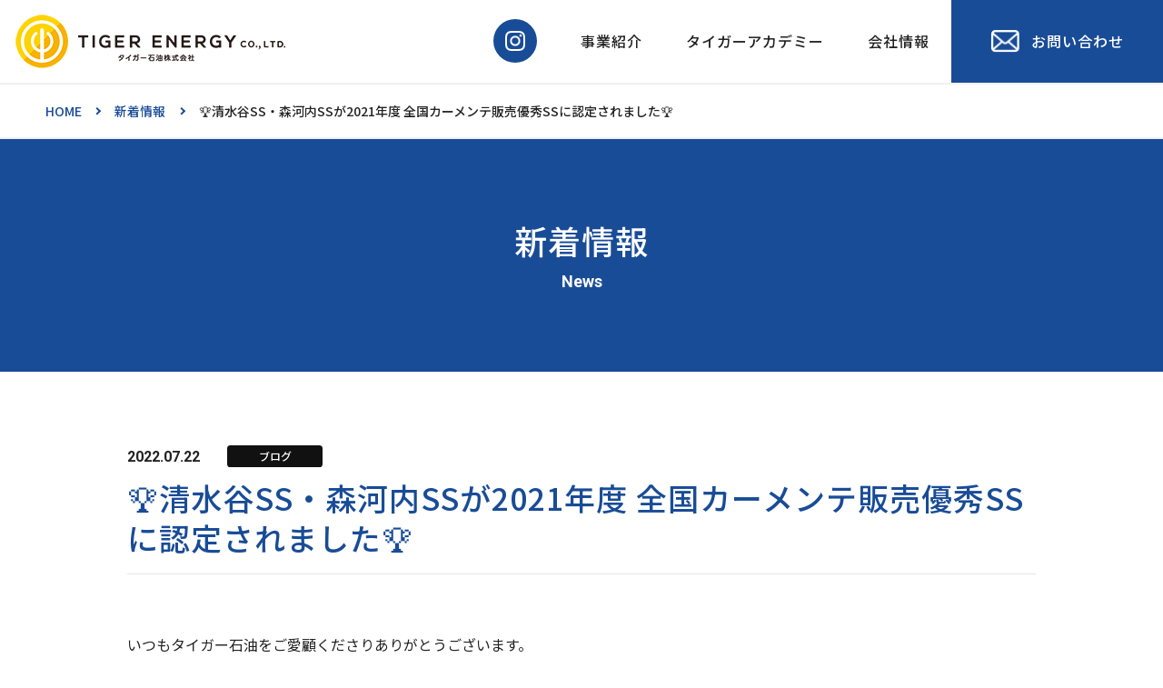

--- FILE ---
content_type: text/html; charset=UTF-8
request_url: https://tiger-corp.com/news/1271/
body_size: 7989
content:
<!DOCTYPE html>
<html lang="ja">

<head prefix="og: http://ogp.me/ns#">
  <meta charset="utf-8">
  <meta http-equiv="X-UA-Compatible" content="IE=edge">
  <meta name="format-detection" content="telephone=no">
  <meta name="viewport" content="width=device-width, initial-scale=1, maximum-scale=2, user-scalable=yes">

  
<title>🏆清水谷SS・森河内SSが2021年度 全国カーメンテ販売優秀SSに認定されました🏆 | 新着情報：お知らせ | タイガー石油株式会社</title>
<meta name="description" content="新着情報：お知らせ「🏆清水谷SS・森河内SSが2021年度 全国カーメンテ販売優秀SSに認定されました🏆」ページです。タイガー石油株式会社は直営SS27ヵ所と整備工場2ヵ所の合計35ヵ所の販売拠点という業界屈指の規模で、お客様の快適なカーライフをサポートします!!">
<link rel="canonical" href="https://tiger-corp.com/news/1271/">


<link rel="apple-touch-icon" sizes="180x180" href="https://tiger-corp.com/favicon/apple-touch-icon.png">
<link rel="icon" type="image/png" sizes="32x32" href="https://tiger-corp.com/favicon/favicon-32x32.png">
<link rel="icon" type="image/png" sizes="16x16" href="https://tiger-corp.com/favicon/favicon-16x16.png">
<link rel="manifest" href="https://tiger-corp.com/favicon/site.webmanifest">
<link rel="mask-icon" href="https://tiger-corp.com/favicon/safari-pinned-tab.svg" color="#5bbad5">
<meta name="msapplication-TileColor" content="#da532c">
<meta name="theme-color" content="#ffffff">


<meta property="og:title" content="🏆清水谷SS・森河内SSが2021年度 全国カーメンテ販売優秀SSに認定されました🏆 | 新着情報：お知らせ | タイガー石油株式会社">
<meta property="og:type" content="website">
<meta property="og:description" content="新着情報：お知らせ「🏆清水谷SS・森河内SSが2021年度 全国カーメンテ販売優秀SSに認定されました🏆」ページです。タイガー石油株式会社は直営SS27ヵ所と整備工場2ヵ所の合計35ヵ所の販売拠点という業界屈指の規模で、お客様の快適なカーライフをサポートします!!">
<meta property="og:url" content="https://tiger-corp.com/news/1271/">
<meta property="og:site_name" content="【クルマと暮らしのエネルギー供給会社】タイガー石油株式会社">
<meta property="og:image" content="https://tiger-corp.com/Image/common/ogp.png">


<link href="//fonts.googleapis.com/css?family=Roboto:700&display=swap" rel="stylesheet">
<link href="https://fonts.googleapis.com/css2?family=Potta+One&display=swap" rel="stylesheet">

<link href="//cdnjs.cloudflare.com/ajax/libs/drawer/3.2.2/css/drawer.min.css" rel="stylesheet">
<link rel="stylesheet" type="text/css" href="https://cdnjs.cloudflare.com/ajax/libs/slick-carousel/1.8.1/slick.css">
<link rel="stylesheet" type="text/css" href="https://cdnjs.cloudflare.com/ajax/libs/slick-carousel/1.8.1/slick-theme.css">
<link href="https://tiger-corp.com/CSS/bootstrap.min.css" rel="stylesheet" type="text/css">
<link href="https://tiger-corp.com/CSS/reset.css" rel="stylesheet" type="text/css">
<link href="https://tiger-corp.com/CSS/common.css?1678851815" rel="stylesheet" type="text/css">
<link href="https://tiger-corp.com/CSS/page.css?1685355262" rel="stylesheet" type="text/css">

<noscript>
  <style>
  </style>
</noscript>

  <link rel='dns-prefetch' href='//s.w.org' />
<script  src='https://tiger-corp.com/wp/wp-includes/js/jquery/jquery.js' id='jquery-core-js'></script>
  <script>
    <!--
    function GoTravel(obj) {
      obj.target = "_blank";
      obj.href = "https://agency-linkservice.sompo-japan.co.jp/AgencyCheck?agentno=0000111170&servicecd=01&serviceno=01";
    }
    //
    -->
  </script>

      <!-- Global site tag (gtag.js) - Google Analytics -->
    <script async src="https://www.googletagmanager.com/gtag/js?id=UA-179236872-1"></script>
    <script>
      window.dataLayer = window.dataLayer || [];

      function gtag() {
        dataLayer.push(arguments);
      }
      gtag('js', new Date());

      gtag('config', 'UA-179236872-1');
    </script>
  
      <!-- Google Tag Manager -->
    <script>
      (function(w, d, s, l, i) {
        w[l] = w[l] || [];
        w[l].push({
          'gtm.start': new Date().getTime(),
          event: 'gtm.js'
        });
        var f = d.getElementsByTagName(s)[0],
          j = d.createElement(s),
          dl = l != 'dataLayer' ? '&l=' + l : '';
        j.async = true;
        j.src =
          'https://www.googletagmanager.com/gtm.js?id=' + i + dl;
        f.parentNode.insertBefore(j, f);
      })(window, document, 'script', 'dataLayer', 'GTM-WNBR7NQ');
    </script>
    <!-- End Google Tag Manager -->
    <!-- Google Tag Manager -->
  <script>
    (function(w, d, s, l, i) {
      w[l] = w[l] || [];
      w[l].push({
        'gtm.start': new Date().getTime(),
        event: 'gtm.js'
      });
      var f = d.getElementsByTagName(s)[0],
        j = d.createElement(s),
        dl = l != 'dataLayer' ? '&l=' + l : '';
      j.async = true;
      j.src =
        'https://www.googletagmanager.com/gtm.js?id=' + i + dl;
      f.parentNode.insertBefore(j, f);
    })(window, document, 'script', 'dataLayer', 'GTM-NC8PRTJF');
  </script>
  <!-- End Google Tag Manager -->
</head>

<body id="news" class="under">
  <!-- Google Tag Manager (noscript) -->
  <noscript><iframe src="https://www.googletagmanager.com/ns.html?id=GTM-NC8PRTJF" height="0" width="0" style="display:none;visibility:hidden"></iframe></noscript>
  <!-- End Google Tag Manager (noscript) -->
      <!-- Google Tag Manager (noscript) -->
    <noscript><iframe src="https://www.googletagmanager.com/ns.html?id=GTM-WNBR7NQ" height="0" width="0" style="display:none;visibility:hidden"></iframe></noscript>
    <!-- End Google Tag Manager (noscript) -->
  
  <svg aria-hidden="true" style="position: absolute; width: 0; height: 0; overflow: hidden;" version="1.1" xmlns="http://www.w3.org/2000/svg" xmlns:xlink="http://www.w3.org/1999/xlink">
<defs>
<symbol id="icon-ig" viewBox="0 0 32 32">
<path d="M16 0.002c-0.564-0.018-1.227-0.029-1.893-0.029-1.637 0-3.259 0.064-4.864 0.189l0.212-0.013c-1.417 0.033-2.763 0.296-4.015 0.754l0.087-0.028c-2.088 0.932-3.723 2.566-4.632 4.597l-0.023 0.057c-0.462 1.075-0.73 2.327-0.73 3.642 0 0.1 0.002 0.199 0.005 0.298l-0-0.014c-0.093 1.954-0.146 4.243-0.146 6.545s0.053 4.592 0.158 6.867l-0.012-0.322c0.033 1.418 0.297 2.763 0.754 4.016l-0.028-0.087c0.934 2.086 2.568 3.72 4.597 4.632l0.057 0.023c1.075 0.462 2.327 0.731 3.641 0.731 0.101 0 0.202-0.002 0.303-0.005l-0.015 0c1.953 0.094 4.242 0.148 6.544 0.148s4.591-0.054 6.866-0.16l-0.322 0.012c1.417-0.032 2.763-0.296 4.015-0.754l-0.087 0.028c2.086-0.934 3.72-2.568 4.632-4.597l0.023-0.057c0.462-1.077 0.73-2.33 0.73-3.645 0-0.1-0.002-0.199-0.005-0.298l0 0.014c0.093-1.954 0.146-4.243 0.146-6.545s-0.053-4.592-0.158-6.867l0.012 0.322c-0.033-1.416-0.297-2.761-0.754-4.012l0.028 0.087c-0.931-2.088-2.566-3.723-4.597-4.632l-0.057-0.023c-1.075-0.462-2.327-0.731-3.641-0.731-0.101 0-0.202 0.002-0.302 0.005l0.015-0c-1.392-0.112-3.014-0.175-4.651-0.175-0.666 0-1.329 0.011-1.989 0.031l0.096-0.002zM16 2.911c0.544-0.018 1.184-0.028 1.826-0.028 1.61 0 3.204 0.063 4.782 0.187l-0.208-0.013c0.131-0.011 0.283-0.018 0.436-0.018 0.903 0 1.754 0.221 2.502 0.611l-0.030-0.014c1.447 0.491 2.565 1.609 3.046 3.022l0.010 0.034c0.335 0.86 0.545 1.855 0.578 2.894l0 0.014c0.094 1.911 0.148 4.149 0.148 6.4s-0.054 4.49-0.16 6.714l0.012-0.314c0.011 0.131 0.018 0.283 0.018 0.437 0 0.903-0.22 1.754-0.61 2.502l0.014-0.030c-0.261 0.736-0.66 1.367-1.168 1.889l0.001-0.001c-0.521 0.508-1.152 0.905-1.854 1.152l-0.036 0.011c-0.86 0.338-1.854 0.549-2.894 0.583l-0.014 0c-1.91 0.093-4.149 0.146-6.4 0.146s-4.49-0.053-6.715-0.158l0.315 0.012c-0.132 0.012-0.286 0.018-0.441 0.018-0.902 0-1.751-0.223-2.497-0.616l0.029 0.014c-0.737-0.258-1.368-0.655-1.89-1.164l0.001 0.001c-0.507-0.521-0.905-1.152-1.156-1.852l-0.011-0.036c-0.335-0.86-0.545-1.856-0.578-2.895l-0-0.014c-0.094-1.911-0.148-4.149-0.148-6.4s0.054-4.49 0.16-6.714l-0.012 0.314c-0.011-0.131-0.018-0.284-0.018-0.438 0-0.902 0.22-1.752 0.61-2.5l-0.014 0.030c0.491-1.447 1.609-2.565 3.022-3.046l0.034-0.010c0.86-0.336 1.855-0.546 2.894-0.579l0.014-0c1.369-0.111 2.964-0.174 4.574-0.174 0.642 0 1.282 0.010 1.919 0.030l-0.093-0.002z"></path>
<path d="M16 21.381c-0.003 0-0.007 0-0.011 0-2.966 0-5.37-2.404-5.37-5.37 0-0.004 0-0.008 0-0.012v0.001c0-2.972 2.409-5.381 5.381-5.381s5.381 2.409 5.381 5.381v0c0 0.003 0 0.007 0 0.011 0 2.966-2.404 5.37-5.37 5.37-0.004 0-0.008 0-0.012 0h0.001zM16 7.854c-4.497 0.001-8.142 3.647-8.142 8.144s3.646 8.144 8.144 8.144c4.497 0 8.143-3.645 8.144-8.141v-0c0-0.004 0-0.009 0-0.014 0-4.492-3.641-8.133-8.133-8.133-0.005 0-0.010 0-0.014 0h0.001z"></path>
<path d="M24.582 5.526c1.043 0.001 1.888 0.847 1.888 1.89s-0.846 1.89-1.89 1.89c-1.043 0-1.889-0.845-1.89-1.888v-0c0-0 0-0.001 0-0.001 0-1.045 0.847-1.892 1.892-1.892 0 0 0.001 0 0.001 0h-0z"></path>
</symbol>
<symbol id="icon-fb" viewBox="0 0 32 32">
<path d="M19 6h5v-6h-5c-3.86 0-7 3.14-7 7v3h-4v6h4v16h6v-16h5l1-6h-6v-3c0-0.542 0.458-1 1-1z"></path>
</symbol>
<symbol id="icon-tw" viewBox="0 0 32 32">
<path d="M32 7.075c-1.175 0.525-2.444 0.875-3.769 1.031 1.356-0.813 2.394-2.1 2.887-3.631-1.269 0.75-2.675 1.3-4.169 1.594-1.2-1.275-2.906-2.069-4.794-2.069-3.625 0-6.563 2.938-6.563 6.563 0 0.512 0.056 1.012 0.169 1.494-5.456-0.275-10.294-2.888-13.531-6.862-0.563 0.969-0.887 2.1-0.887 3.3 0 2.275 1.156 4.287 2.919 5.463-1.075-0.031-2.087-0.331-2.975-0.819 0 0.025 0 0.056 0 0.081 0 3.181 2.263 5.838 5.269 6.437-0.55 0.15-1.131 0.231-1.731 0.231-0.425 0-0.831-0.044-1.237-0.119 0.838 2.606 3.263 4.506 6.131 4.563-2.25 1.762-5.075 2.813-8.156 2.813-0.531 0-1.050-0.031-1.569-0.094 2.913 1.869 6.362 2.95 10.069 2.95 12.075 0 18.681-10.006 18.681-18.681 0-0.287-0.006-0.569-0.019-0.85 1.281-0.919 2.394-2.075 3.275-3.394z"></path>
</symbol>
</defs>
</svg>
  <div class="drawer drawer--right">

    
    <header class="header">
      <div class="fx_hd">
        <div class="hd_logo">
          <a href="https://tiger-corp.com/"><img src="https://tiger-corp.com/Image/common/logo.png" alt="【クルマと暮らしのエネルギー供給会社】タイガー石油株式会社" class="img_responsive"></a>
        </div>

        <div class="hd_nav hidden_tb">

          <ul class="ul_sns">
            <li>
              <a href="https://www.instagram.com/tiger_energy_pr/" target="_blank" rel="noopener noreferrer">
                <svg class="svg_ig" viewBox="0 0 32 32">
                  <use xlink:href="#icon-ig"></use>
                </svg>
              </a>
            </li>
          </ul>

          <ul class="ul_hdnav">
            <li class="megahover_js">
              <span>事業紹介</span>
              <div class="mega_menu">
                <div class="inner">
                  <ul>
                    <li><a href="https://tiger-corp.com/business/service/">サービスステーション</a></li>
                    <li><a href="https://tiger-corp.com/business/keeper/">キーパープロショップ</a></li>
                    <li><a href="https://tiger-corp.com/business/maintenance/">板金・整備</a></li>
                    <li><a href="https://tiger-corp.com/business/sale/">自動車販売・買取</a></li>
                    <li><a href="https://tiger-corp.com/business/niconico/">ニコニコレンタカー</a></li>
                    <li><a href="https://tiger-corp.com/business/convenience/">セブンイレブン</a></li>
                    <li><a href="https://tiger-corp.com/business/insurance/">各種保険</a></li>
                    <li><a href="https://tiger-corp.com/business/insurance_clinic/">保険クリニック</a></li>
                    <li><a href="https://tiger-corp.com/business/care/">介護サービス</a></li>
                    <!-- <li><a href="https://tiger-corp.com/business/osouji-kakumei/">おそうじ革命</a></li> -->
                    <!-- <li><a href="http://tiger-carcoating.com/tigerdenki/" target="_blank" rel="noopener noreferrer">ENEOSでんき</a></li> -->
                    <li><a href="https://tiger-corp.com/business/carlease/">ENEOSカーリース</a></li>
                    <li><a href="https://tiger-corp.com/business/laundry/">ENEOSランドリー</a></li>
                  </ul>
                </div>
              </div>
            </li>
            <li class="megahover_js">
              <a href="https://tiger-corp.com/academy/">タイガーアカデミー</a>
              <div class="mega_menu">
                <div class="inner">
                  <ul>
                    <li><a href="https://tiger-corp.com/academy/principal/">校長メッセージ</a></li>
                    <li><a href="https://tiger-corp.com/academy/what/">タイガーアカデミーとは？</a></li>
                  </ul>
                </div>
              </div>
            </li>
            <!--<li><a href="https://tiger-corp.com/cinema/">動画</a></li>-->
            <li class="megahover_js">
              <a href="https://tiger-corp.com/company/">会社情報</a>
              <div class="mega_menu">
                <div class="inner">
                  <ul>
                    <li><a href="https://tiger-corp.com/company/policy/">経営理念</a></li>
                    <li><a href="https://tiger-corp.com/company/health/">健康経営</a></li>
                    <li><a href="https://tiger-corp.com/company/overview/">会社概要</a></li>
                    <li><a href="https://tiger-corp.com/company/message/">社長メッセージ</a></li>
                    <li><a href="/company/customer_harassment_policy/">カスタマーハラスメント対策方針</a></li>
                  </ul>
                </div>
              </div>
            </li>
            <!--<li>
              <a href="https://tiger-corp.com/recruit/" target="_blank">採用情報</a>
              <!-- <div class="mega_menu">
            <div class="inner">
              <ul>
                <li><a href="https://tiger-corp.com/recruit/" target="_blank" rel="noopener noreferrer">正社員</a></li>
                <li><a href="https://tiger-sekiyu-recruit.jp/-/top/index.html" target="_blank" rel="noopener noreferrer">パート・アルバイト</a></li>
              </ul>
            </div>
          </div> -->
            </li>
            <li><a href="https://tiger-corp.com/contact/" class="btn_contact"><span>お問い合わせ</span></a></li>
          </ul>
        </div>

        <div class="hd_menubtn visible_tb">
          <button type="button" class="drawer-toggle drawer-hamburger">
            <span class="sr-only">MENU</span>
            <span class="drawer-hamburger-icon"></span>
          </button>
        </div>
      </div>


      <nav class="drawer-nav visible_tb">
        <div class="drawer-menu">
          <ul class="ul_drawer">
            <li><a href="https://tiger-corp.com/">TOP</a></li>
            <li>
              <span class="menuchild_js">事業紹介</span>
              <ul class="child_list">
                <li><a href="https://tiger-corp.com/business/service/">サービスステーション</a></li>
                <li><a href="https://tiger-corp.com/business/keeper/">キーパープロショップ</a></li>
                <li><a href="https://tiger-corp.com/business/maintenance/">板金・整備</a></li>
                <li><a href="https://tiger-corp.com/business/sale/">自動車販売・買取</a></li>
                <li><a href="https://tiger-corp.com/business/niconico/">ニコニコレンタカー</a></li>
                <li><a href="https://tiger-corp.com/business/convenience/">セブンイレブン</a></li>
                <li><a href="https://tiger-corp.com/business/insurance/">各種保険</a></li>
                <li><a href="https://tiger-corp.com/business/insurance_clinic/">保険クリニック</a></li>
                <li><a href="https://tiger-corp.com/business/care/">介護サービス</a></li>
                <!-- <li><a href="https://tiger-corp.com/business/osouji-kakumei/">おそうじ革命</a></li> -->
                <!-- <li><a href="http://tiger-carcoating.com/tigerdenki/" target="_blank" rel="noopener noreferrer">ENEOSでんき</a></li> -->
                <li><a href="https://tiger-corp.com/business/carlease/">ENEOSカーリース</a></li>
                <li><a href="https://tiger-corp.com/business/laundry/">ENEOSランドリー</a></li>
              </ul>
            </li>
            <li>
              <span class="menuchild_js">タイガーアカデミー</span>
              <ul class="child_list">
                <li><a href="https://tiger-corp.com/academy/">タイガーアカデミーTOP</a></li>
                <li><a href="https://tiger-corp.com/academy/principal/">校長メッセージ</a></li>
                <li><a href="https://tiger-corp.com/academy/what/">タイガーアカデミーとは？</a></li>
              </ul>
            </li>
            <!-- <li><a href="https://tiger-corp.com/cinema/">動画</a></li> -->
            <li>
              <span class="menuchild_js">会社情報</span>
              <ul class="child_list">
                <li><a href="https://tiger-corp.com/company/">会社情報TOP</a></li>
                <li><a href="https://tiger-corp.com/company/policy/">経営理念</a></li>
                <li><a href="https://tiger-corp.com/company/health/">健康経営</a></li>
                <li><a href="https://tiger-corp.com/company/overview/">会社概要</a></li>
                <li><a href="https://tiger-corp.com/company/message/">社長メッセージ</a></li>
                <li><a href="/company/customer_harassment_policy/">カスタマーハラスメント対策方針</a></li>
              </ul>
            </li>
            <!-- <li><a href="https://tiger-corp.com/recruit/">採用情報</a></li> -->
            <li>
              <span class="menuchild_js">新着情報</span>
              <ul class="child_list">
                <li><a href="https://tiger-corp.com/types/info/">お知らせ</a></li>
                <li><a href="https://tiger-corp.com/types/car/">くるまのこと</a></li>
                <li><a href="https://tiger-corp.com/types/life/">暮らしのこと</a></li>
                <!-- <li><a href="https://tiger-corp.com/types/recruit/">採用情報</a></li> -->
              </ul>
            </li>
            <li><a href="https://tiger-corp.com/contact/">お問い合わせ</a></li>
            <li><a href="https://tiger-corp.com/privacy/">プライバシーポリシー</a></li>
            <li><a href="https://tiger-corp.com/sitemap/">サイトマップ</a></li>
          </ul>

          <ul class="ul_sns">
            <li>
              <a href="https://www.instagram.com/tiger_energy_pr/" target="_blank" rel="noopener noreferrer">
                <svg class="svg_ig" viewBox="0 0 32 32">
                  <use xlink:href="#icon-ig"></use>
                </svg>
              </a>
            </li>
            <li>
              <a href="https://twitter.com/tiger_sekiyu" target="_blank" rel="noopener noreferrer">
                <svg class="svg_tw" viewBox="0 0 32 32">
                  <use xlink:href="#icon-tw"></use>
                </svg>
              </a>
            </li>
            <li>
              <a href="https://www.facebook.com/tigersekiyu2020" target="_blank" rel="noopener noreferrer">
                <svg class="svg_fb" viewBox="0 0 32 32">
                  <use xlink:href="#icon-fb"></use>
                </svg>
              </a>
            </li>
          </ul>
        </div>
      </nav>
    </header><div class="wrap_breadcrumbs">
  <div class="inner">

    <ul class="breadcrumbs" itemscope itemtype="http://schema.org/BreadcrumbList">
      <li itemprop="itemListElement" itemscope itemtype="http://schema.org/ListItem">
        <a href="https://tiger-corp.com/" itemprop="item">
          <span itemprop="name">HOME</span>
        </a>
        <meta itemprop="position" content="1">
      </li>

              <li itemprop="itemListElement" itemscope itemtype="http://schema.org/ListItem">
          <a href="https://tiger-corp.com/news/" itemprop="item">
            <span itemprop="name">新着情報</span>
          </a>
          <meta itemprop="position" content="2">
        </li>
        <li itemprop="itemListElement" itemscope itemtype="http://schema.org/ListItem">
          <a href="https://tiger-corp.com/news/1271/" itemprop="item">
            <span itemprop="name">🏆清水谷SS・森河内SSが2021年度 全国カーメンテ販売優秀SSに認定されました🏆</span>
          </a>
          <meta itemprop="position" content="3">
        </li>
      
    </ul>

  </div>
</div>
<div class="key_under">
  <div class="inner">
    <p class="sup">新着情報</p>
    <p class="en">News</p>
  </div>
</div>

<div class="under_conts conts_pd">
  <div class="inner sm">

    <div class="ttl_single">
      <div class="time_label">
        <time datetime="2022-07-22">2022.07.22</time>
        <div class="term">ブログ</div>
      </div>
      <h1 class="title">🏆清水谷SS・森河内SSが2021年度 全国カーメンテ販売優秀SSに認定されました🏆</h1>
    </div>

    <div class="wp_editor" id="editor_js">
      <p>いつもタイガー石油をご愛顧くださりありがとうございます。</p>
<p>この度、清水谷SS・森河内SSが2021年度・全国カーメンテ販売優秀SSに認定され、先日東京で行われた認定式にご招待いただき</p>
<p>出席いたしました。</p>
<p>全国カーメンテ販売優秀SS認定制度とは、オイル、Ｖ－ＦＯＲＣＥバッテリー、タイヤについて、</p>
<p>部門ごとに定められた認定基準を超える実績を挙げたＳＳを「全国カーメンテ販売優秀ＳＳ」として認定するものです。</p>
<p>両SSともに2年連続の認定となり、清水谷SSは2年連続で2つの部門で優秀SSに認定されオイル二冠として特別表彰していただき</p>
<p>壇上にてスピーチも行いました🎤</p>
<p>これも清水谷SSと森河内SSをご利用いただいている数多くのお客様のおかげと、感謝の気持ちで一杯です。</p>
<p>来年度も優秀SS認定式に出席できるよう、さらに努力を重ねてまいります！</p>
<p><img loading="lazy" src="https://tiger-corp.com/wp/wp-content/uploads/2022/07/5F729857-3196-49BD-93AD-C2988D3CDF23.jpeg" alt="" width="647" height="485" class="alignnone  wp-image-1272" srcset="https://tiger-corp.com/wp/wp-content/uploads/2022/07/5F729857-3196-49BD-93AD-C2988D3CDF23.jpeg 2364w, https://tiger-corp.com/wp/wp-content/uploads/2022/07/5F729857-3196-49BD-93AD-C2988D3CDF23-768x576.jpeg 768w, https://tiger-corp.com/wp/wp-content/uploads/2022/07/5F729857-3196-49BD-93AD-C2988D3CDF23-1536x1152.jpeg 1536w, https://tiger-corp.com/wp/wp-content/uploads/2022/07/5F729857-3196-49BD-93AD-C2988D3CDF23-2048x1536.jpeg 2048w" sizes="(max-width: 647px) 100vw, 647px" /></p>
<p><img loading="lazy" src="https://tiger-corp.com/wp/wp-content/uploads/2022/07/IMG_1500.jpg" alt="" width="648" height="338" class="alignnone  wp-image-1274" srcset="https://tiger-corp.com/wp/wp-content/uploads/2022/07/IMG_1500.jpg 1125w, https://tiger-corp.com/wp/wp-content/uploads/2022/07/IMG_1500-768x401.jpg 768w" sizes="(max-width: 648px) 100vw, 648px" /></p>
<p><img loading="lazy" src="https://tiger-corp.com/wp/wp-content/uploads/2022/07/IMG_1501.jpg" alt="" width="645" height="342" class="alignnone  wp-image-1275" srcset="https://tiger-corp.com/wp/wp-content/uploads/2022/07/IMG_1501.jpg 1125w, https://tiger-corp.com/wp/wp-content/uploads/2022/07/IMG_1501-768x407.jpg 768w" sizes="(max-width: 645px) 100vw, 645px" /></p>
<p>&nbsp;</p>
<p>&nbsp;</p>
<p>&nbsp;</p>    </div>

    <div class="wrap_btn">
      <a href="https://tiger-corp.com/news/" class="btn_bl">一覧へ</a>
    </div>

  </div>
</div><footer class="footer">
  <div class="inner">
    <p class="page_top" id="pagetop_js"><a href="#" class="scroll_js"></a></p>

    <div class="ft_logo"><a href="https://tiger-corp.com/"><img src="https://tiger-corp.com/Image/common/logo.png" alt="【クルマと暮らしのエネルギー供給会社】タイガー石油株式会社" class="img_responsive"></a></div>

    <p class="ft_address">
      〒538-0053 大阪府大阪市鶴見区鶴見4-3-28<br>
      TEL 06-6931-6675 ／ FAX 06-6931-6759
    </p>

    <nav class="ft_nav">
      <!-- <ul class="ft_menu">
        <li><a href="https://tiger-corp.com/business/service/">サービスステーション</a></li>
        <li><a href="https://tiger-corp.com/business/keeper/">キーパープロショップ</a></li>
        <li><a href="https://tiger-corp.com/business/maintenance/">板金・整備</a></li>
        <li><a href="https://tiger-corp.com/business/sale/">自動車販売・買取</a></li>
        <li><a href="https://tiger-corp.com/business/niconico/">ニコニコレンタカー</a></li>
        <li><a href="https://tiger-corp.com/business/convenience/">セブンイレブン</a></li>
        <li><a href="https://tiger-corp.com/business/insurance/">各種保険</a></li>
        <li><a href="https://tiger-corp.com/business/care/">介護サービス</a></li>
        <li><a href="https://tiger-corp.com/business/osouji/">おそうじ本舗</a></li>
        <li><a href="http://tiger-carcoating.com/tigerdenki/" target="_blank" rel="noopener noreferrer">ENEOSでんき</a></li>
        <li><a href="https://tiger-corp.com/academy/">タイガーアカデミー</a></li>
        <li><a href="https://tiger-corp.com/company/">会社情報</a></li>
        <li><a href="https://tiger-corp.com/recruit/" target="_blank" rel="noopener noreferrer">採用情報</a></li>
        <li><a href="https://tiger-corp.com/contact/">お問い合わせ</a></li>
        <li><a href="https://tiger-corp.com/privacy/">プライバシーポリシー</a></li>
        <li><a href="https://tiger-corp.com/sitemap/">サイトマップ</a></li>
      </ul> -->

      <ul class="ft_menu">
        <li><a href="https://tiger-corp.com/company/">会社情報</a></li>
        <!--<li><a href="https://tiger-corp.com/recruit/" target="_blank" rel="noopener noreferrer">採用情報</a></li>-->
        <!-- <li><a href="https://tiger-sekiyu-recruit.jp/-/top/index.html" target="_blank" rel="noopener noreferrer">パート・アルバイト</a></li> -->
        <li><a href="https://tiger-corp.com/contact/">お問い合わせ</a></li>
        <li><a href="https://tiger-corp.com/privacy/">プライバシーポリシー</a></li>
        <li><a href="https://tiger-corp.com/sitemap/">サイトマップ</a></li>
      </ul>
    </nav>

    <ul class="ul_sns">
      <li>
        <a href="https://www.instagram.com/tiger_energy_pr/" target="_blank" rel="noopener noreferrer">
          <svg class="svg_ig" viewBox="0 0 32 32">
            <use xlink:href="#icon-ig"></use>
          </svg>
        </a>
      </li>
      <!-- <li>
        <a href="https://twitter.com/tiger_sekiyu" target="_blank" rel="noopener noreferrer">
          <svg class="svg_tw" viewBox="0 0 32 32">
            <use xlink:href="#icon-tw"></use>
          </svg>
        </a>
      </li> -->
      <!-- <li>
        <a href="https://www.facebook.com/tigersekiyu2020" target="_blank" rel="noopener noreferrer">
          <svg class="svg_fb" viewBox="0 0 32 32">
            <use xlink:href="#icon-fb"></use>
          </svg>
        </a>
      </li> -->
    </ul>

    <p class="ft_copyright">Copyright(C) タイガー石油株式会社. All Rights Reserved.</p>
  </div>
</footer>

</div><!--　=============================== drawer end ===============================　-->

<!-- JavaScript -->
<script src="//ajax.googleapis.com/ajax/libs/jquery/3.3.1/jquery.min.js"></script>

<script src="//cdnjs.cloudflare.com/ajax/libs/iScroll/5.2.0/iscroll.min.js"></script>
<script src="//cdnjs.cloudflare.com/ajax/libs/drawer/3.2.2/js/drawer.min.js"></script>
<script type="text/javascript" src="https://cdnjs.cloudflare.com/ajax/libs/slick-carousel/1.8.1/slick.min.js"></script>
<script src="https://tiger-corp.com/JS/ofi.min.js"></script>
<script src="https://tiger-corp.com/JS/common.js?1653968083"></script>



<script>
document.addEventListener('DOMContentLoaded', function() {
  const buttonOpenClass = document.getElementsByClassName('modalOpen');
  const modal = document.getElementById('easyModal');
  const buttonClose = document.getElementsByClassName('modalClose')[0];
  const appQr = document.querySelector('.app_qr'); // モーダル内の画像要素

  function changeImageAndShowModal(button) {
    const qrCodeName = button.getAttribute('data-qr');
    appQr.src = '/Image/service/qr/' + qrCodeName + '.png'; // QRコード画像のパスを設定
    modal.style.display = 'block';
  }

  Array.from(buttonOpenClass).forEach(function(button) {
    button.addEventListener('click', function() {
      changeImageAndShowModal(this);
    });
  });

  buttonClose.addEventListener('click', function() {
    modal.style.display = 'none';
  });

  window.addEventListener('click', function(e) {
    if (e.target == modal) {
      modal.style.display = 'none';
    }
  });
});


</script>


</body>

</html>

--- FILE ---
content_type: text/css
request_url: https://tiger-corp.com/CSS/bootstrap.min.css
body_size: 384
content:
@charset "utf-8";@-ms-viewport{width:device-width}[role=button]{cursor:pointer}.hidden{display:none!important}.show{display:block!important}.visible_lg,.visible_md,.visible_sm,.visible_ss,.visible_xs{display:none!important}.visible_lg_i,.visible_md_i,.visible_sm_i,.visible_ss_i,.visible_xs_i{display:none!important}.visible_lg_ib,.visible_md_ib,.visible_sm_ib,.visible_ss_ib,.visible_xs_ib{display:none!important}@media (max-width:575px){.visible_ss{display:block!important}table.visible_ss{display:table!important}tr.visible_ss{display:table-row!important}td.visible_ss,th.visible_ss{display:table-cell!important}}@media (max-width:575px){.visible_ss_i{display:inline!important}}@media (max-width:575px){.visible_ss_ib{display:inline-block!important}}@media (min-width:576px) and (max-width:767px){.visible_xs{display:block!important}table.visible_xs{display:table!important}tr.visible_xs{display:table-row!important}td.visible_xs,th.visible_xs{display:table-cell!important}}@media (min-width:576px) and (max-width:767px){.visible_xs_i{display:inline!important}}@media (min-width:576px) and (max-width:767px){.visible_xs_ib{display:inline-block!important}}@media (min-width:768px) and (max-width:991px){.visible_sm{display:block!important}table.visible_sm{display:table!important}tr.visible_sm{display:table-row!important}td.visible_sm,th.visible_sm{display:table-cell!important}}@media (min-width:768px) and (max-width:991px){.visible_sm_i{display:inline!important}}@media (min-width:768px) and (max-width:991px){.visible_sm_ib{display:inline-block!important}}@media (min-width:992px) and (max-width:1199px){.visible_md{display:block!important}table.visible_md{display:table!important}tr.visible_md{display:table-row!important}td.visible_md,th.visible_md{display:table-cell!important}}@media (min-width:992px) and (max-width:1199px){.visible_md_i{display:inline!important}}@media (min-width:992px) and (max-width:1199px){.visible_md_ib{display:inline-block!important}}@media (min-width:1200px){.visible_lg{display:block!important}table.visible_lg{display:table!important}tr.visible_lg{display:table-row!important}td.visible_lg,th.visible_lg{display:table-cell!important}}@media (min-width:1200px){.visible_lg_i{display:inline!important}}@media (min-width:1200px){.visible_lg_ib{display:inline-block!important}}@media (max-width:575px){.hidden_ss{display:none!important}}@media (min-width:576px) and (max-width:767px){.hidden_xs{display:none!important}}@media (min-width:768px) and (max-width:991px){.hidden_sm{display:none!important}}@media (min-width:992px) and (max-width:1199px){.hidden_md{display:none!important}}@media (min-width:1200px){.hidden_lg{display:none!important}}@media (min-width :768px){.visible_sp{display:none!important}}@media (min-width :992px){.visible_tb{display:none!important}}@media (max-width :991px){.visible_pc{display:none!important}}@media (max-width :767px){.hidden_sp{display:none!important}}@media (max-width :991px){.hidden_tb{display:none!important}}@media (min-width :992px){.hidden_pc{display:none!important}}

--- FILE ---
content_type: text/css
request_url: https://tiger-corp.com/CSS/reset.css
body_size: 629
content:
@charset "utf-8";

html, body, div, span, object, iframe,
h1, h2, h3, h4, h5, h6, p, blockquote, pre,
abbr, address, cite, code,
del, dfn, em, img, ins, kbd, q, samp,
small, strong, sub, sup, var,
b, i,
dl, dt, dd, ol, ul, li,
fieldset, form, label, legend,
caption, article, aside, dialog, figure, footer, header,
hgroup, menu, nav, section,
time, mark, audio, video {
  margin:0;
  padding:0;
  border:0;
  outline:0;
  font-size:100%;
  vertical-align:baseline;
  background:transparent;
}
body {
  line-height:1;
}
article, aside, dialog, figure, footer, header,
hgroup, nav, section {
  display:block;
}
nav ul {
  list-style:none;
}
blockquote, q {
  quotes:none;
}
blockquote:before, blockquote:after,
q:before, q:after {
  content:'';
  content:none;
}
a {
  margin:0;
  padding:0;
  border:0;
  font-size:100%;
  vertical-align:baseline;
  background:transparent;
}
ins {
  background-color:#ff9;
  color:#000;
  text-decoration:none;
}
img {
  vertical-align: top;
}
mark {
  background-color:#ff9;
  color:#000;
  font-style:italic;
  font-weight:bold;
}
del {
  text-decoration: line-through;
}
abbr[title], dfn[title] {
  border-bottom:1px dotted #000;
  cursor:help;
}
table {
  border-collapse:collapse;
  border-spacing:0;
}
hr {
  display:block;
  height:1px;
  border:0;
  border-top:1px solid #cccccc;
  margin:1em 0;
  padding:0;
}
input, select {
  vertical-align:middle;
}
ul li,
ol li {
  list-style-type: none;
}
*, *:before, *:after {
  -webkit-box-sizing: border-box;
  -moz-box-sizing: border-box;
  -o-box-sizing: border-box;
  -ms-box-sizing: border-box;
  box-sizing: border-box;
}

--- FILE ---
content_type: text/css
request_url: https://tiger-corp.com/CSS/common.css?1678851815
body_size: 5791
content:
@charset "utf-8";

@-ms-viewport {
  width: auto;
  initial-scale: 1;
}

/*--------------------------------------------
  BASE
--------------------------------------------*/
html {
  font-size: 62.5%;
  -ms-text-size-adjust: 100%;
  -webkit-text-size-adjust: 100%;
}
body {
  font-family: "Noto Sans JP", "Hiragino Kaku Gothic ProN", "ヒラギノ角ゴ ProN W3", "Hiragino Kaku Gothic Pro",
    "ヒラギノ角ゴ Pro W3", "游ゴシック Medium", "Yu Gothic Medium", "游ゴシック", "Yu Gothic", "游ゴシック体",
    "YuGothic", Meiryo, "メイリオ", Osaka, "MS PGothic", arial, helvetica, sans-serif;
  font-weight: 400;
  font-size: 1.6rem;
  color: #222;
  line-height: 1.7;
  -webkit-font-smoothing: antialiased;
}
*,
*:before,
*:after {
  -webkit-box-sizing: border-box;
  -moz-box-sizing: border-box;
  box-sizing: border-box;
}
input,
button,
select,
textarea {
  font-family: inherit;
  font-size: inherit;
  line-height: inherit;
}
img {
  vertical-align: middle;
}
table {
  width: 100%;
}
a {
  color: #222;
  text-decoration: none;
}
@media screen and (min-width: 992px) {
  a {
    -webkit-transition: all 0.4s;
    -o-transition: all 0.4s;
    -moz-transition: all 0.4s;
    transition: all 0.4s;
  }
}
svg {
  width: 1em;
  height: 1em;
  fill: #222;
}

@media screen and (max-width: 1199px) {
  html {
    font-size: 0.8vw;
  }
}
@media screen and (max-width: 991px) {
  html {
    font-size: 1.3vw;
  }
}
@media screen and (max-width: 767px) {
  html {
    font-size: 1.75vw;
  }
  body {
    line-height: 1.5;
  }
}
@media screen and (max-width: 575px) {
  html {
    font-size: 2.5vw;
  }
}

/*--------------------------------------------
  WordPress Native Styles
--------------------------------------------*/
strong {
  font-weight: bold;
}
em {
  font-style: italic;
}
blockquote {
  display: block;
  -webkit-margin-before: 1em;
  -webkit-margin-after: 1em;
  -webkit-margin-start: 40px;
  -webkit-margin-end: 40px;
}
img.alignleft {
  margin: 0 auto 0 0;
}
img.aligncenter {
  display: block;
  margin: 0 auto;
}
img.alignright {
  display: block;
  margin: 0 0 0 auto;
}
img[class*="wp-image-"],
img[class*="attachment-"] {
  height: auto;
  max-width: 100%;
}

/*--------------------------------------------
  WordPress pagenation
--------------------------------------------*/
.pagination {
  display: -webkit-flex;
  display: -moz-flex;
  display: -ms-flex;
  display: -o-flex;
  display: flex;
  justify-content: center;
  align-items: center;
  margin-top: 4em;
}
.pagination * {
  display: -webkit-flex;
  display: -moz-flex;
  display: -ms-flex;
  display: -o-flex;
  display: flex;
  justify-content: center;
  align-items: center;
  width: 2.5em;
  height: 2.5em;
}
.pagination * + * {
  margin-left: 1em;
}
.pagination a,
.pagination .current {
  color: #194c97;
  background: #fff;
  border: 1px solid #194c97;
  padding: 0.3em;
  line-height: 1;
  transition: 0.4s;
}
.pagination a:hover,
.pagination a:focus {
  color: #fff;
  background-color: #194c97;
  opacity: 0.7;
}
.pagination .current {
  color: #fff;
  background-color: #194c97;
}

@media screen and (max-width: 767px) {
  .pagination {
    margin-top: 2em;
  }
  .pagination * + * {
    margin-left: 0.8em;
  }
  .pagination * {
    width: 2.2em;
    height: 2.2em;
  }
}

/*-----------------------------------------------------
  Wordpress EDITOR
------------------------------------------------------*/
.wp_editor * + p,
.wp_editor * + ul,
.wp_editor * + ol,
.wp_editor * + .table_wrap {
  margin-top: 1.5em;
}
.wp_editor * + h1,
.wp_editor * + h2,
.wp_editor * + h3,
.wp_editor * + h4 {
  margin-top: 2.5em;
}
.wp_editor h2,
.wp_editor h3,
.wp_editor h4 {
  font-weight: 500;
  line-height: 1.3;
  letter-spacing: 0.1rem;
}
.wp_editor h2 {
  position: relative;
  padding-bottom: 0.5em;
  font-size: 2.8rem;
}
.wp_editor h2::before {
  content: "";
  display: block;
  position: absolute;
  left: 0;
  bottom: 0;
  width: 2em;
  height: 0.2rem;
  background-color: #194c97;
}
.wp_editor h3 {
  position: relative;
  padding-left: 1em;
  font-size: 2.4rem;
}
.wp_editor h3::before {
  content: "";
  display: block;
  position: absolute;
  top: 0.4em;
  left: 0;
  width: 0.5em;
  height: 0.5em;
  background-color: #194c97;
}
.wp_editor h4 {
  font-size: 2rem;
}

.wp_editor a {
  color: #3094b3;
  word-break: break-all;
}
.wp_editor a:hover,
.wp_editor a:focus {
  opacity: 0.7;
}

.wp_editor ul,
.wp_editor ol {
  /*margin-bottom: 2rem;*/
  padding-left: 2em;
  line-height: 1.5;
}
.wp_editor ul > li:not(:first-child),
.wp_editor ol > li:not(:first-child) {
  margin-top: 1em;
}
.wp_editor ul > li {
  list-style-type: disc;
}
.wp_editor ol > li {
  list-style-type: decimal;
}

.wp_editor table {
  width: 100%;
}
.wp_editor table tr > th,
.wp_editor table tr > td {
  padding: 1em;
  border: 1px solid #ddd;
}
.wp_editor table tr > th {
  background-color: #a9a9a9;
}

/*  Wordpress EDITOR SP  */
@media screen and (max-width: 767px) {
  .wp_editor * + p,
  .wp_editor * + ul,
  .wp_editor * + ol,
  .wp_editor * + .table_wrap {
    margin-top: 1em;
  }
  .wp_editor * + h1,
  .wp_editor * + h2,
  .wp_editor * + h3,
  .wp_editor * + h4 {
    margin-top: 2em;
  }
  .wp_editor h2 {
    font-size: 2.4rem;
  }
  .wp_editor h3 {
    font-size: 2rem;
  }
  .wp_editor h4 {
    font-size: 1.8rem;
  }
  .wp_editor ul > li:not(:first-child),
  .wp_editor ol > li:not(:first-child) {
    margin-top: 0.6em;
  }
}

/*--------------------------------------------
  google map & youtube
--------------------------------------------*/
.ggmap {
  position: relative;
  padding-bottom: 56.25%;
  padding-top: 30px;
  height: 0;
  overflow: hidden;
}
.ggmap iframe,
.ggmap object,
.ggmap embed {
  position: absolute;
  top: 0;
  left: 0;
  width: 100%;
  height: 100%;
}

.youtube {
  position: relative;
  width: 100%;
  padding-top: 56.25%;
}
.youtube iframe {
  position: absolute;
  top: 0;
  right: 0;
  width: 100% !important;
  height: 100% !important;
}

/*--------------------------------------------
  GLOBAL CSS
--------------------------------------------*/
.cf:after {
  content: "";
  clear: both;
  display: block;
  height: 0;
}
:root .cf::after {
  /* IE9 */
  content: "" \9;
  clear: both\9;
  display: block\9;
  height: 0\9;
}

.v_hidden {
  visibility: hidden;
}

.over {
  -webkit-transition: all 0.4s;
  -o-transition: all 0.4s;
  -moz-transition: all 0.4s;
  transition: all 0.4s;
}
.over:hover,
.over:focus {
  opacity: 0.7;
}
.ios .over:hover,
.ios .over:active,
.ios .over:link,
.ios .over:visited,
.ios .over::focus {
  opacity: 1;
}

.pe_none {
  pointer-events: none;
}
@media screen and (max-width: 991px) {
  .sp_event {
    color: #25b4e0;
  }
}
@media screen and (min-width: 992px) {
  .sp_event {
    pointer-events: none;
    cursor: default;
  }
}

.wrap_ofi {
  position: relative;
  padding-top: 60%;
  backface-visibility: hidden;
}
.wrap_ofi .ofi {
  position: absolute;
  top: 0;
  left: 0;
  right: 0;
  bottom: 0;
}
.ofi {
  width: 100%;
  height: 100%;
  max-width: none;
  max-height: none;
}
.ofi.cover {
  object-fit: cover;
  object-position: center center;
  font-family: "object-fit: cover;object-position:center center;";
}
.ofi.contain {
  margin: auto;
  object-fit: contain;
  object-position: center center;
  font-family: "object-fit: contain;object-position:center center;";
}

.table_wrap {
  min-height: 0.01%;
  overflow-x: auto;
}
@media screen and (max-width: 991px) {
  .table_wrap {
    width: 100%;
    overflow-y: hidden;
    -ms-overflow-style: -ms-autohiding-scrollbar;
    border: 1px solid #ddd;
  }
  .table_wrap::-webkit-scrollbar {
    height: 0.3rem;
  }
  .table_wrap::-webkit-scrollbar-track {
    background: #ccc;
    border-radius: 1rem;
  }
  .table_wrap::-webkit-scrollbar-thumb {
    border-radius: 1rem;
    background: #555;
  }
  .table_wrap > table {
    margin-bottom: 0;
  }
  .table_wrap > table > thead > tr > th,
  .table_wrap > table > tbody > tr > th,
  .table_wrap > table > tfoot > tr > th,
  .table_wrap > table > thead > tr > td,
  .table_wrap > table > tbody > tr > td,
  .table_wrap > table > tfoot > tr > td {
    white-space: nowrap;
  }
}

.img_responsive {
  display: block;
  max-width: 100%;
  height: auto;
}
.img_full {
  display: block;
  width: 100%;
  height: auto;
}

.center_block {
  display: block;
  margin-right: auto;
  margin-left: auto;
}

.ta_center {
  text-align: center;
}
.ta_right {
  text-align: right;
}

.bold {
  font-weight: 700;
}
.fw500 {
  font-weight: 500;
}

.sky {
  color: #00a8d8;
}
.gold {
  color: #c0a447;
}
.blue {
  color: #004294;
}
.red {
  color: #ff0000;
}

.mgt_md {
  margin-top: 2em;
}
.mgt_lg {
  margin-top: 3em;
}

.box_w80r {
  width: 80rem;
  max-width: 100%;
  margin-left: auto;
  margin-right: auto;
}

.bdt {
  border-top: 0.2rem solid #f0f0f0;
}

.ul_deco > li {
  position: relative;
  padding-left: 1.9em;
  line-height: 1.5;
}
.ul_deco > li:not(:first-child) {
  margin-top: 0.4em;
}
.ul_deco > li .li_head {
  position: absolute;
  left: 0;
}

.ul_dot > li {
  position: relative;
  padding-left: 1.5em;
  font-size: 1.8rem;
  line-height: 1.5;
}
.ul_dot > li:not(:first-child) {
  margin-top: 0.6em;
}
.ul_dot > li::before {
  content: "";
  display: block;
  position: absolute;
  top: 0.5em;
  left: 0.2em;
  width: 0.55em;
  height: 0.55em;
  background-color: #194c97;
  border-radius: 50%;
}

.ul_sns {
  display: -webkit-flex;
  display: -moz-flex;
  display: -ms-flex;
  display: -o-flex;
  display: flex;
  -ms-align-items: center;
  align-items: center;
  justify-content: center;
}
.ul_sns > li + li {
  margin-left: 1.5em;
}
.ul_sns > li > a {
  display: -webkit-flex;
  display: -moz-flex;
  display: -ms-flex;
  display: -o-flex;
  display: flex;
  -ms-align-items: center;
  align-items: center;
  justify-content: center;
  width: 3em;
  height: 3em;
  border-radius: 50%;
  background-color: #194c97;
}
.ul_sns > li > a:hover,
.ul_sns > li > a:focus {
  opacity: 0.8;
}
.ul_sns > li > a > svg {
  font-size: 2.2rem;
  fill: #fff;
}

.title_bl {
  margin-bottom: 1.2em;
  text-align: center;
  font-weight: 500;
  font-size: 3rem;
  color: #194c97;
  line-height: 1.3;
  letter-spacing: 0.1rem;
}
.title_bl.left {
  text-align: left;
}
.title_bl > .sm {
  display: block;
  font-size: 1.8rem;
}
.title_bl.mgb_lg {
  margin-bottom: 1.5em;
}
.title_bl.mgb0 {
  margin-bottom: 0;
}

.txt_catch {
  margin-bottom: 2.8em;
  text-align: center;
  line-height: 2;
}
.txt_catch.mgb0 {
  margin-bottom: 0;
}

.wrap_btn {
  margin-top: 3.5em;
  text-align: center;
}
.wrap_btn.ta_left {
  text-align: left;
}
.wrap_btn.mgt_sm {
  margin-top: 1em;
}
.wrap_btn.line {
  display: -webkit-flex;
  display: -moz-flex;
  display: -ms-flex;
  display: -o-flex;
  display: flex;
  -ms-align-items: center;
  align-items: center;
}
.wrap_btn.line > a:not([class]) {
  display: block;
  max-width: 8em;
}
.wrap_btn.line > a:not([class]):hover,
.wrap_btn.line > a:not([class]):focus {
  opacity: 0.8;
}

@media screen and (min-width: 768px) {
  .btn_col2 > * + *,
  .wrap_btn.line > * + * {
    margin-left: 1em;
  }
}
.wrap_btn.app{
  width: 10em;
}
.app_qr{
  max-width: 200px;
  max-height: 200px;
}
/*ポップアップここから*/

.button {
  width: 100%;
  padding: none;
  border: none;
  background: #fff;
}

.modal {
  display: none;
  position: fixed;
  z-index: 1;
  left: 0;
  top: 0;
  height: 100%;
  width: 100%;
  overflow: auto;
  background-color: rgba(0,0,0,0.5);
}
.modal-header{
  display: flex;
  justify-content: flex-end;
}
.modal-content {
  position: fixed;
  top: 50%;
  left: 50%;
  transform: translate(-50%, -50%);
  background-color: #f4f4f4;
  width: 500px;
  height: 500px;
  animation-duration: 1s;
}

.modalClose {
  font-size: 2rem;
  margin-right: 10px;
}

.modalClose:hover {
  cursor: pointer;
}

.modal-body {
  padding: 50px 0;
  display: flex;
  flex-direction: column;
  justify-content: center;
  align-items: center;
  text-align: center;
}
.modal-body p{
  margin-top: 20px;
}
/*ポップアップここまで*/

@media screen and (min-width: 768px) {
  .wrap_btn.app:hover{
    opacity: .8;
  }
}



.btn_bl,
.btn_cbl,
.btn_cgr {
  display: inline-block;
  width: 100%;
  max-width: 30rem;
  padding: 1.5em 0.5em;
  border-radius: 0.6em;
  border: 0.2rem solid #194c97;
  text-align: center;
  font-weight: 500;
  font-size: 1.4rem;
  color: #194c97;
  line-height: 1.1;
  cursor: pointer;
}
.btn_col2 > * {
  max-width: 24rem;
}
@media screen and (min-width: 992px) {
  .btn_bl,
  .btn_cbl,
  .btn_cgr {
    transition: 0.4s;
  }
}
.btn_bl {
  background-color: #194c97;
  color: #fff;
}
.btn_bl:hover,
.btn_bl:focus {
  background-color: #fff;
  color: #194c97;
}
.btn_cbl:hover,
.btn_cbl:focus {
  background-color: #194c97;
  color: #fff;
}
.btn_cgr {
  background-color: #fff;
  border: 0.2rem solid #ccc;
  color: #aaa;
}
.btn_cgr:hover,
.btn_cgr:focus {
  background-color: #ccc;
  color: #fff;
}

.btn_sm {
  display: inline-block;
  width: 9.1em;
  max-width: 100%;
  padding: 0.8em;
  background-color: #194c97;
  border: 0.2rem solid #194c97;
  text-align: center;
  font-weight: 500;
  font-size: 1.4rem;
  color: #fff;
  line-height: 1.1;
  cursor: pointer;
}
@media screen and (min-width: 992px) {
  .btn_sm {
    transition: 0.4s;
  }
}
.btn_sm:hover,
.btn_sm:focus {
  background-color: #fff;
  color: #194c97;
}

.fx_imgcol {
  display: -webkit-flex;
  display: -moz-flex;
  display: -ms-flex;
  display: -o-flex;
  display: flex;
  flex-wrap: wrap;
  -ms-align-items: center;
  align-items: center;
  margin: -3em -1.5em 0;
}
.fx_imgcol > .item {
  width: 50%;
  margin-top: 3em;
  padding: 0 1.5em;
}

.box_color {
  padding: 2em;
  background-color: #fafafa;
}
.box_color.pd_md {
  padding: 3em;
}
.box_color.w_sm {
  max-width: 600px;
  margin: 0 auto;
}

@media screen and (max-width: 991px) {
  .ul_dot > li {
    font-size: 1.6rem;
  }

  .title_bl {
    font-size: 2.2rem;
  }
  .title_bl > .sm {
    font-size: 1.6rem;
  }

  .wrap_btn {
    margin-top: 2.5em;
  }

  .btn_bl,
  .btn_cbl,
  .btn_cgr {
    max-width: 22rem;
    padding: 1em 0.5em;
  }

  .fx_imgcol {
    margin: -2em -1.5% 0;
  }
  .fx_imgcol > .item {
    margin-top: 2em;
    padding: 0 1.5%;
  }

  .box_color {
    padding: 1.5em;
  }
  .box_color.pd_md {
    padding: 2em;
  }
}
@media screen and (max-width: 767px) {
  .txt_catch {
    margin-bottom: 2em;
    text-align: left;
    line-height: 1.7;
  }

  .btn_col2 {
    display: -webkit-flex;
    display: -moz-flex;
    display: -ms-flex;
    display: -o-flex;
    display: flex;
    flex-direction: column;
    align-items: center;
  }
  .btn_col2 > * + * {
    margin-top: 1em;
  }

  .wrap_btn.line {
    flex-direction: column;
    align-items: flex-start;
  }
  .wrap_btn.line > * + * {
    margin-top: 0.8em;
  }

  .fx_imgcol > .item {
    width: 100%;
  }

  .box_color {
    padding: 1.5em 1.2em;
  }
  .box_color.pd_md {
    padding: 2em 1.5em;
  }
}
@media screen and (max-width: 575px) {
  .ss_ta_left {
    text-align: left;
  }
  .ss_ta_center {
    text-align: center;
  }
}

/*--------------------------------------------
  CONTENTS BOX
--------------------------------------------*/
@media screen and (max-width: 991px) {
  .inner {
    width: 92%;
    margin-left: auto;
    margin-right: auto;
  }

  .conts_pd {
    padding-top: 3.5em;
    padding-bottom: 3.5em;
  }

  .box_pd {
    padding-top: 3.5em;
    padding-bottom: 3.5em;
  }
  .box_pd_md {
    padding-top: 4em;
    padding-bottom: 4em;
  }
  .box_pdt0 {
    padding-top: 0;
  }
  .box_pdb0 {
    padding-bottom: 0;
  }
}
@media screen and (min-width: 992px) {
  .inner {
    width: 100%;
    max-width: 1300px;
    margin-left: auto;
    margin-right: auto;
    padding-left: 5rem;
    padding-right: 5rem;
  }
  .inner.sm {
    max-width: 1100px;
  }
  .inner.full {
    max-width: 100%;
  }

  .conts_pd {
    padding-top: 5em;
    padding-bottom: 9em;
  }

  .box_pd {
    padding-top: 5em;
    padding-bottom: 5em;
  }
  .box_pd_md {
    padding-top: 6.25em;
    padding-bottom: 6.25em;
  }
  .box_pdt0 {
    padding-top: 0;
  }
  .box_pdb0 {
    padding-bottom: 0;
  }
}

/*--------------------------------------------
  HEADER
--------------------------------------------*/
.fx_hd {
  z-index: 110;
  position: relative;
  display: -webkit-flex;
  display: -moz-flex;
  display: -ms-flex;
  display: -o-flex;
  display: flex;
  justify-content: space-between;
  background-color: #fff;
}
.fx_hd .hd_logo {
  display: -webkit-flex;
  display: -moz-flex;
  display: -ms-flex;
  display: -o-flex;
  display: flex;
  align-items: center;
  padding: 0;
}
.fx_hd .hd_logo > a {
  display: block;
  padding: 0 1em;
}
.fx_hd .hd_logo > a:hover,
.fx_hd .hd_logo > a:hover {
  opacity: 0.7;
}

.fx_hd .hd_nav {
  display: -webkit-flex;
  display: -moz-flex;
  display: -ms-flex;
  display: -o-flex;
  display: flex;
  justify-content: space-between;
}
@media screen and (min-width: 1200px) {
  .fx_hd .hd_nav .ul_sns {
    margin-right: 1.5em;
  }
}
.ul_hdnav {
  display: -webkit-flex;
  display: -moz-flex;
  display: -ms-flex;
  display: -o-flex;
  display: flex;
  white-space: nowrap;
}
.ul_hdnav > li > a,
.ul_hdnav > li > span {
  display: -webkit-flex;
  display: -moz-flex;
  display: -ms-flex;
  display: -o-flex;
  display: flex;
  align-items: center;
  justify-content: center;
  height: 100%;
  padding: 1.8em 1.5em;
  font-weight: 500;
  letter-spacing: 0.1rem;
}
@media screen and (min-width: 992px) {
  .ul_hdnav > li > span {
    transition: color 0.4s;
  }
}
.ul_hdnav > li > a:not(.btn_contact):hover,
.ul_hdnav > li > a:not(.btn_contact):focus,
.ul_hdnav > li:hover > span,
.ul_hdnav > li:focus > span {
  color: #194c97;
}
.ul_hdnav > li > .btn_contact {
  padding: 1.8em 2.5em;
  background-color: #194c97;
  border: 0.3rem solid #194c97;
  color: #fff;
}
.ul_hdnav > li > .btn_contact > span {
  position: relative;
  display: inline-block;
  padding-left: 2.8em;
}
.ul_hdnav > li > .btn_contact > span::before {
  content: "";
  display: block;
  position: absolute;
  top: 0;
  left: 0;
  bottom: 0;
  margin: auto;
  width: 2em;
  height: 1.6em;
  background: url("../Image/common/icon_mail_off.png") center/contain no-repeat;
}
@media screen and (min-width: 992px) {
  .ul_hdnav > li > .btn_contact > span::before {
    transition: background 0.4s;
  }
}
.ul_hdnav > li > .btn_contact:hover,
.ul_hdnav > li > .btn_contact:hover {
  background-color: #fff;
  color: #194c97;
}
.ul_hdnav > li > .btn_contact:hover > span::before,
.ul_hdnav > li > .btn_contact:focus > span::before {
  background: url("../Image/common/icon_mail_on.png") center/contain no-repeat;
}

.mega_menu {
  pointer-events: none;
  display: none;
  position: absolute;
  left: 0;
  right: 0;
  padding: 3em 0;
  background-color: #fff;
  border-top: 0.1rem solid #f0f0f0;
}
.active .mega_menu {
  pointer-events: auto;
}
.mega_menu .inner > ul {
  display: -webkit-flex;
  display: -moz-flex;
  display: -ms-flex;
  display: -o-flex;
  display: flex;
  flex-wrap: wrap;
  margin: 0 -1em;
}
.mega_menu .inner > ul > li {
  width: 33.3333%;
  padding: 0 1em;
}
.mega_menu .inner > ul > li > a {
  position: relative;
  display: block;
  padding: 1em;
  padding-left: 2em;
  border-bottom: 1px solid #f0f0f0;
}
.mega_menu .inner > ul > li > a::before {
  content: "";
  display: block;
  position: absolute;
  top: 0;
  left: 0.8em;
  bottom: 0;
  margin: auto;
  width: 0.5em;
  height: 0.5em;
  border-right: 1px solid #194c97;
  border-bottom: 1px solid #194c97;
  transform: rotate(-45deg);
}
.mega_menu .inner > ul > li > a:hover,
.mega_menu .inner > ul > li > a:focus {
  background-color: #fafafa;
  color: #194c97;
}

@media screen and (max-width: 991px) {
  body {
    padding-top: 4.2em;
  }
  .header {
    z-index: 105;
    position: fixed;
    top: 0;
    left: 0;
    right: 0;
  }

  .fx_hd {
    min-height: 3.5em;
  }
  .fx_hd .hd_logo {
    flex-grow: 1;
    padding: 0.5em;
    padding-right: 1em;
    border-bottom: 1px solid #f0f0f0;
  }
  .fx_hd .hd_logo > a {
    width: 16em;
    padding: 0 0.5em;
  }

  .fx_hd .hd_menubtn {
    display: -webkit-flex;
    display: -moz-flex;
    display: -ms-flex;
    display: -o-flex;
    display: flex;
    align-items: center;
    background-color: #194c97;
  }
  .drawer-hamburger {
    position: static;
    box-sizing: border-box;
    width: 3.5em;
    padding: 1em 0.8em;
  }
  .drawer-hamburger-icon {
    margin-top: 0;
  }
  .drawer-hamburger-icon,
  .drawer-hamburger-icon:after,
  .drawer-hamburger-icon:before {
    height: 0.2rem;
    background-color: #fff;
  }
  .drawer-hamburger-icon:before {
    top: -0.5em;
  }
  .drawer-hamburger-icon:after {
    top: 0.5em;
  }

  .drawer--right .drawer-nav {
    right: -50%;
  }
  .drawer-nav {
    width: 50%;
    background-color: rgba(25, 76, 151, 0.9);
  }
  .drawer-menu {
    padding: 6em 1em;
  }

  .ul_drawer > li {
    border-bottom: 1px solid #fff;
  }
  .ul_drawer > li > a,
  .ul_drawer > li > span {
    position: relative;
    display: block;
    padding: 1em 2em;
    color: #fff;
    letter-spacing: 0.1rem;
  }
  .ul_drawer > li > a:hover,
  .ul_drawer > li > a:focus {
    opacity: 0.7;
  }
  .ul_drawer > li > a::before {
    content: "";
    display: block;
    position: absolute;
    top: 0;
    left: 0.8em;
    bottom: 0;
    margin: auto;
    width: 0.5em;
    height: 0.5em;
    border-right: 1px solid #fff;
    border-bottom: 1px solid #fff;
    transform: rotate(-45deg);
  }
  .ul_drawer > li > span::before,
  .ul_drawer > li > span::after {
    content: "";
    display: block;
    position: absolute;
    top: 0;
    right: 0.8em;
    bottom: 0;
    margin: auto;
    width: 0.8em;
    height: 1px;
    background-color: #fff;
  }
  .ul_drawer > li > span::after {
    transform: rotate(90deg);
  }
  .ul_drawer > li > .active::after {
    display: none;
  }
  .ul_drawer > li > .child_list {
    display: none;
    padding: 1em;
    background-color: rgba(255, 255, 255, 0.7);
  }
  .ul_drawer > li > .child_list > li > a {
    position: relative;
    display: block;
    padding: 0.5em 2em;
  }
  .ul_drawer > li > .child_list > li > a:hover,
  .ul_drawer > li > .child_list > li > a:hover {
    opacity: 0.7;
  }
  .ul_drawer > li > .child_list > li > a::before {
    content: "";
    display: block;
    position: absolute;
    top: 0;
    left: 0.8em;
    bottom: 0;
    margin: auto;
    width: 0.8em;
    height: 1px;
    background-color: #222;
    transform: rotate(-45deg);
  }

  .drawer-nav .ul_sns {
    margin-top: 2.5em;
  }
  .drawer-nav .ul_sns > li > a {
    background-color: #fff;
  }
  .drawer-nav .ul_sns > li > a svg {
    fill: #194c97;
  }
}

@media screen and (max-width: 767px) {
  .drawer--right .drawer-nav {
    right: -100%;
  }
  .drawer-nav {
    width: 100%;
  }
}

/*--------------------------------------------
  FOOTER
--------------------------------------------*/
.footer {
  border-top: 0.2rem solid #f0f0f0;
}
.footer .inner {
  position: relative;
  padding-top: 5em;
}

.page_top {
  position: absolute;
  top: -4em;
  right: 5rem;
}
.page_top > a {
  position: relative;
  display: block;
  width: 3em;
  height: 3em;
  background-color: #f0f0f0;
}
.page_top > a::before {
  content: "";
  display: block;
  position: absolute;
  top: 0;
  left: 0;
  right: 0;
  bottom: 0;
  margin: auto;
  width: 0.8em;
  height: 0.8em;
  border-top: 1px solid #194c97;
  border-left: 1px solid #194c97;
  transform: translateY(0.3em) rotate(45deg);
}
@media screen and (min-width: 992px) {
  .page_top > a::before {
    transition: 0.4s;
  }
}
.page_top > a:hover::before,
.page_top > a:focus::before {
  transform: translateY(-0.2em) rotate(45deg);
}

.footer .ft_logo {
  display: -webkit-flex;
  display: -moz-flex;
  display: -ms-flex;
  display: -o-flex;
  display: flex;
  justify-content: center;
}
.footer .ft_logo > a {
  display: block;
  padding: 0.5em;
}
.footer .ft_logo > a:hover,
.footer .ft_logo > a:focus {
  opacity: 0.7;
}

.footer .ft_address {
  margin-top: 1.25em;
  text-align: center;
  letter-spacing: 0.1rem;
}

.footer .ft_nav {
  margin-top: 2.5em;
}
.footer .ft_nav .ft_menu {
  display: -webkit-flex;
  display: -moz-flex;
  display: -ms-flex;
  display: -o-flex;
  display: flex;
  flex-wrap: wrap;
  justify-content: center;
  margin-top: -1em;
}
.footer .ft_nav .ft_menu > li {
  margin-top: 0.8em;
}
.footer .ft_nav .ft_menu > li > a {
  position: relative;
  display: block;
  padding: 0 1.5em;
  font-weight: 500;
  font-size: 1.4rem;
}
.footer .ft_nav .ft_menu > li > a:hover,
.footer .ft_nav .ft_menu > li > a:focus {
  text-decoration: underline;
}
.footer .ft_nav .ft_menu > li > a::before {
  content: "";
  display: block;
  position: absolute;
  top: 0;
  left: 0.7em;
  bottom: 0;
  margin: auto;
  width: 0;
  height: 0;
  border-style: solid;
  border-width: 0.28em 0 0.28em 0.28em;
  border-color: transparent transparent transparent #222;
}

.footer .ul_sns {
  margin-top: 2em;
}

.footer .ft_copyright {
  margin-top: 2.5em;
  padding: 1.8em 0;
  border-top: 0.2rem solid #f0f0f0;
  text-align: center;
  font-size: 1.4rem;
}

/* #### MEDIA #### */
@media screen and (max-width: 991px) {
  .footer {
    position: relative;
  }
  .footer .inner {
    position: static;
    padding-top: 6em;
  }

  .page_top {
    top: 0;
    left: 0;
    right: 0;
  }
  .page_top > a {
    position: relative;
    display: block;
    width: 100%;
    background-color: #f0f0f0;
  }

  .footer .ul_sns {
    margin-top: 1.5em;
  }
}
@media screen and (max-width: 767px) {
  .footer .ft_logo > a {
    max-width: 60%;
  }

  .footer .ft_nav {
    display: none;
  }

  .footer .ft_address,
  .footer .ft_copyright {
    font-size: 1.3rem;
  }
  .footer .ft_copyright {
    margin-top: 4em;
  }
}

/*--------------------------------------------
  breadcrumbs
--------------------------------------------*/
.wrap_breadcrumbs {
  padding: 1em 0;
  border-bottom: 1px solid #f0f0f0;
}
@media screen and (min-width: 992px) {
  .wrap_breadcrumbs {
    border-top: 0.2rem solid #f0f0f0;
    border-bottom: 0.2rem solid #f0f0f0;
  }
}

.breadcrumbs {
  display: -webkit-flex;
  display: -moz-flex;
  display: -ms-flex;
  display: -o-flex;
  display: flex;
  flex-wrap: wrap;
}
.breadcrumbs > li {
  position: relative;
}
.breadcrumbs > li > a,
.breadcrumbs > li > span {
  display: block;
  padding: 0.3em 1.3em;
  font-weight: 500;
  font-size: 1.4rem;
  line-height: 1.3;
}
.breadcrumbs > li:first-child > * {
  padding-left: 0;
}
.breadcrumbs > li:not(:last-child) > a:not(.pe_none) {
  color: #194c97;
}
.breadcrumbs > li + li::before {
  content: "";
  display: block;
  position: absolute;
  top: 0;
  left: -0.25em;
  bottom: 0;
  margin: auto;
  width: 0.4em;
  height: 0.4em;
  border-right: 0.2rem solid #194c97;
  border-bottom: 0.2rem solid #194c97;
  transform: rotate(-45deg);
}
.breadcrumbs > li > a:hover,
.breadcrumbs > li > a:focus {
  text-decoration: underline;
}
.breadcrumbs > li:last-child > a {
  text-decoration: none;
  pointer-events: none;
}

.breadcrumbs {
  min-height: 0.01%;
  overflow-x: auto;
}
@media screen and (max-width: 991px) {
  .wrap_breadcrumbs {
    padding: 0.6em 0;
  }

  .breadcrumbs {
    flex-wrap: nowrap;
    width: 100%;
    overflow-y: hidden;
    -ms-overflow-style: -ms-autohiding-scrollbar;
    white-space: nowrap;
  }
  .breadcrumbs::-webkit-scrollbar {
    height: 0.3em;
  }
  .breadcrumbs::-webkit-scrollbar-track {
    background: #ccc;
    border-radius: 1em;
  }
  .breadcrumbs::-webkit-scrollbar-thumb {
    border-radius: 1em;
    background: #3c4652;
  }
}

/*--------------------------------------------
  font-size
--------------------------------------------*/
.fz_sm{
  font-size: .875em;
  text-indent: -1em;
  margin-left: 1em;
}
@media screen and (min-width: 768px){
  .fz_sm{
    text-align: center;

  }
}

--- FILE ---
content_type: text/css
request_url: https://tiger-corp.com/CSS/page.css?1685355262
body_size: 10944
content:
@charset "utf-8";

/*-------------------------------------
  TOP
--------------------------------------*/

/* NEWS */
.balloon_tab {
  display: -webkit-flex;
  display: -moz-flex;
  display: -ms-flex;
  display: -o-flex;
  display: flex;
  flex-wrap: wrap;
  justify-content: center;
  margin: 0 -0.6em 0.5em;
}
.balloon_tab.mgb {
  margin-bottom: 2.5em;
}
.balloon_tab > li {
  width: 25%;
  padding: 0 0.6em;
}
.balloon_tab.col2 > li {
  width: 50%;
}
.balloon_tab.col3 > li {
  width: 33.3333%;
}
.balloon_tab > li > a {
  position: relative;
  display: block;
  padding: 1em 0.5em;
  background-color: #ebebeb;
  border-radius: 0.6em;
  text-align: center;
  font-weight: 500;
  font-size: 1.8rem;
  line-height: 1.3;
  letter-spacing: 0.1rem;
}
.balloon_tab > li > a.active {
  background-color: #194c97;
  color: #fff;
  pointer-events: none;
}
.balloon_tab > li > a:not(.active):hover,
.balloon_tab > li > a:not(.active):focus {
  background-color: #ddd;
  color: #194c97;
}
.balloon_tab > li > a::before {
  content: "";
  display: block;
  position: absolute;
  left: 0;
  right: 0;
  bottom: -0.55em;
  width: 0;
  height: 0;
  margin: auto;
  border-style: solid;
  border-width: 0.55em 0.55em 0 0.55em;
  border-color: #ebebeb transparent transparent transparent;
}
@media screen and (min-width: 992px) {
  .balloon_tab > li > a::before {
    transition: border-color 0.4s;
  }
}
.balloon_tab > li > a.active::before {
  border-color: #194c97 transparent transparent transparent;
}
.balloon_tab > li > a > span {
  position: relative;
  display: inline-block;
  padding-left: 2.5em;
}
.balloon_tab > li > a > span::before {
  content: "";
  display: block;
  position: absolute;
  top: 0;
  left: 0;
  bottom: 0;
  margin: auto;
  width: 2em;
  height: 1.66em;
}
.balloon_tab > li > a > span.car::before {
  background: url("../Image/common/tab_car_off.png") center/contain no-repeat;
}
.balloon_tab > li > a.active > span.car::before {
  background: url("../Image/common/tab_car_on.png") center/contain no-repeat;
}
.balloon_tab > li > a > span.house::before {
  background: url("../Image/common/tab_house_off.png") center/contain no-repeat;
}
.balloon_tab > li > a.active > span.house::before {
  background: url("../Image/common/tab_house_on.png") center/contain no-repeat;
}
.balloon_tab > li > a > span.memo::before {
  background: url("../Image/common/tab_memo_off.png") center/contain no-repeat;
}
.balloon_tab > li > a.active > span.memo::before {
  background: url("../Image/common/tab_memo_on.png") center/contain no-repeat;
}
.balloon_tab > li > a > span.man::before {
  background: url("../Image/common/tab_man_off.png") center/contain no-repeat;
}
.balloon_tab > li > a.active > span.man::before {
  background: url("../Image/common/tab_man_on.png") center/contain no-repeat;
}

.tab_conts > .item {
  display: none;
}

.news_list > li {
  border-bottom: 1px solid #f0f0f0;
}
.news_list > li > a {
  position: relative;
  display: -webkit-flex;
  display: -moz-flex;
  display: -ms-flex;
  display: -o-flex;
  display: flex;
  align-items: flex-start;
  padding: 1.25em 0;
  padding-right: 4.3em;
}
.news_list > li > a:hover,
.news_list > li > a:focus {
  color: #194c97;
}
.news_list > li > a .p_label {
  display: -webkit-flex;
  display: -moz-flex;
  display: -ms-flex;
  display: -o-flex;
  display: flex;
  align-items: center;
  white-space: nowrap;
}
.news_list > li > a .p_label > time {
  font-weight: 700;
  font-family: "Roboto", sans-serif;
}
.news_list > li > a .p_label > .term {
  min-width: 8.75em;
  margin-left: 3em;
  padding: 0.5em 1em;
  border-radius: 0.3em;
  background-color: #111;
  text-align: center;
  font-weight: 500;
  color: #fff;
  font-size: 1.2rem;
  line-height: 1;
}
.news_list > li > a .p_ttl {
  flex-grow: 1;
  padding-left: 2.5em;
}
.hover_bar {
  position: absolute;
  top: 0;
  bottom: 0;
  right: 1em;
  margin: auto;
  width: 2.1em;
  height: 0.1875em;
  background: rgb(25, 76, 151);
  background: -moz-linear-gradient(
    left,
    rgba(25, 76, 151, 1) 0%,
    rgba(25, 76, 151, 1) 50%,
    rgba(221, 221, 221, 1) 50%,
    rgba(221, 221, 221, 1) 100%
  );
  background: -webkit-linear-gradient(
    left,
    rgba(25, 76, 151, 1) 0%,
    rgba(25, 76, 151, 1) 50%,
    rgba(221, 221, 221, 1) 50%,
    rgba(221, 221, 221, 1) 100%
  );
  background: linear-gradient(
    to right,
    rgba(25, 76, 151, 1) 0%,
    rgba(25, 76, 151, 1) 50%,
    rgba(221, 221, 221, 1) 50%,
    rgba(221, 221, 221, 1) 100%
  );
  filter: progid:DXImageTransform.Microsoft.gradient( startColorstr='#194c97', endColorstr='#dddddd',GradientType=1 );
  -webkit-background-size: 200% 100%;
  background-size: 200% 100%;
  background-position: 100% center;
}
.hover_bar::before,
.hover_bar::after {
  content: "";
  display: block;
  position: absolute;
  top: 0;
  bottom: 0;
  margin: auto;
  border-radius: 50%;
}
@media screen and (min-width: 992px) {
  .hover_bar,
  .hover_bar::before,
  .hover_bar::after {
    transition: 0.4s;
  }
}
.hover_bar::before {
  z-index: -1;
  left: -0.78em;
  width: 1.56em;
  height: 1.56em;
  background-color: #f3f3f3;
}
.hover_bar::after {
  left: -0.34em;
  width: 0.68em;
  height: 0.68em;
  background-color: #194c97;
}
a:hover .hover_bar,
a:focus .hover_bar {
  background-position: 0 center;
}
a:hover .hover_bar::before,
a:focus .hover_bar::before {
  left: calc(100% - 0.78em);
  transform: scale(1.3);
}
a:hover .hover_bar::after,
a:focus .hover_bar::after {
  left: calc(100% - 0.34em);
}

.news_more {
  margin-top: 2em;
  text-align: right;
}
.news_more > a {
  display: inline-block;
  font-weight: 500;
}
.news_more > a:hover,
.news_more > a:focus {
  color: #194c97;
}
.news_more > a > span {
  position: relative;
  display: block;
  padding-right: 1.3em;
}
.news_more > a > span > svg {
  position: absolute;
  top: 0;
  right: 0;
  bottom: 0;
  margin: auto;
  width: 0.875em;
  height: 0.875em;
  fill: #194c97;
}
@media screen and (min-width: 992px) {
  .news_more > a > span > svg {
    transition: 0.4s;
  }
}
.news_more > a:hover > span > svg,
.news_more > a:focus > span > svg {
  transform: rotate(90deg) scale(1.2);
  fill: #d52c15;
}

/* #### MEDIA #### */
@media screen and (max-width: 991px) {
  .balloon_tab {
    margin: -0.6em -0.3em 0.5em;
  }
  .balloon_tab > li {
    width: 50%;
    margin-top: 0.6em;
    padding: 0 0.3em;
  }
  .balloon_tab > li > a {
    font-size: 1.6rem;
  }
  .balloon_tab > li > a::before {
    display: none;
  }

  .news_list {
    border-top: 1px solid #f0f0f0;
  }
}
@media screen and (max-width: 767px) {
  .balloon_tab > li > a {
    font-size: 1.5rem;
  }

  .news_list > li > a {
    display: block;
    padding-right: 0;
  }
  .news_list > li > a .p_label {
    margin-bottom: 0.5em;
    padding-right: 4em;
  }
  .news_list > li > a .p_ttl {
    padding-left: 0;
  }
  .news_list > li > a .hover_bar {
    top: 1.9em;
    bottom: auto;
    right: 0.5em;
  }

  .news_more {
    margin-top: 1.5em;
  }
  .news_more > a {
    display: block;
    padding: 1em;
    background-color: #194c97;
    border: 0.2rem solid #194c97;
    border-radius: 0.5em;
    text-align: center;
    font-size: 1.5rem;
    color: #fff;
    line-height: 1;
  }
  .news_more > a:hover,
  .news_more > a:hover {
    background-color: #fff;
  }
  .news_more > a > span {
    display: inline-block;
  }
  .news_more > a > span > svg {
    fill: #fff;
  }
}

/*--------------------------------------------
  UNDER COMMON
--------------------------------------------*/
.key_under:not(.business) {
  display: -webkit-flex;
  display: -moz-flex;
  display: -ms-flex;
  display: -o-flex;
  display: flex;
  align-items: center;
  justify-content: center;
  min-height: 16em;
  padding-top: 2.8em;
  padding-bottom: 2.8em;
  background-color: #194c97;
  text-align: center;
  color: #fff;
}
.key_under.business {
  padding-top: 2.8em;
  padding-bottom: 2.8em;
  border-bottom: 1px solid #f0f0f0;
  text-align: center;
}
.key_under.pdt_lg {
  padding-top: 9em;
}
.key_under.pdt0 {
  padding-top: 0;
}
.key_under.pdb0 {
  padding-bottom: 0;
}
@media screen and (min-width: 992px) {
  .key_under.business {
    border-bottom: 0.2rem solid #f0f0f0;
  }
}

.key_under.business .illust {
  position: relative;
  padding: 0 4%;
}
.key_under.business .illust::before {
  content: "";
  display: block;
  z-index: -1;
  position: absolute;
  top: 0;
  left: 0;
  right: 0;
  bottom: 0;
  margin: auto;
  height: 35%;
  background-color: #194c97;
}

.key_under > .inner .sup {
  font-weight: 500;
  font-size: 3.6rem;
  line-height: 1.3;
  letter-spacing: 0.1rem;
}
.key_under.business > .inner .sup {
  margin-top: 0.6em;
  color: #194c97;
}
.key_under > .inner .title {
  margin-top: 0.6em;
  font-weight: 500;
  font-size: 3rem;
  line-height: 1.3;
  letter-spacing: 0.1rem;
}
.key_under > .inner .en {
  margin-top: 0.6em;
  font-weight: 700;
  font-family: "Roboto", sans-serif;
  font-size: 1.8rem;
  line-height: 1.3;
}
.key_under > .inner .jp{
  margin-top: 1.875em;
}
.key_under > .inner .imgbox {
  padding-top: 2.8em;
}

@media screen and (max-width: 991px) {
  .key_under:not(.business) {
    min-height: 10em;
    padding-top: 2em;
    padding-bottom: 2em;
  }
  .key_under.business {
    padding-top: 2em;
    padding-bottom: 2em;
  }
  .key_under.pdt_lg {
    padding-top: 4.5em;
  }
  .key_under.pdt0 {
    padding-top: 0;
  }
  .key_under.pdb0 {
    padding-bottom: 0;
  }
  .key_under.business .illust {
    padding: 0 18%;
  }

  .key_under > .inner .sup {
    font-size: 2.8rem;
  }
  .key_under > .inner .title {
    font-size: 2.4rem;
  }
  .key_under > .inner .en {
    font-size: 1.6rem;
  }
  .key_under > .inner .jp{
    margin-top: 1.5em;
  }
  .key_under > .inner .imgbox {
    padding-top: 2em;
  }
}
@media screen and (max-width: 767px){
  .key_under > .inner .jp{
    text-align: left;
  }
}

/*--------------------------------------------
  business
--------------------------------------------*/
/*  service  */
.fx_list {
  display: -webkit-flex;
  display: -moz-flex;
  display: -ms-flex;
  display: -o-flex;
  display: flex;
  flex-wrap: wrap;
  margin: 0 -1.5em;
}
.fx_list.mgt_negative {
  margin-top: -3em;
}
.fx_list > .list_item {
  width: 50%;
  margin-top: 3em;
  padding: 0 1.5em;
}
.fx_list.-colmun4 > .list_item {
  width: 25%;
  text-align: center;
}
.fx_list.-colmun3 > .list_item {
  width: 33%;
  text-align: center;
}
.fx_list.-colmun2 > .list_item {
  width: 50%;
  text-align: center;
}
.fx_list > .list_item > a {
  display: block;
}
.fx_list > .list_item > a .wrap_ofi {
  padding-top: 70%;
  overflow: hidden;
  border: 1px solid #f0f0f0;
}
.fx_list > .list_item > a .wrap_ofi::after {
  content: "";
  display: block;
  position: absolute;
  top: 0;
  left: 0;
  right: 0;
  bottom: 0;
  background-color: transparent;
}
@media screen and (min-width: 992px) {
  .fx_list > .list_item > a .wrap_ofi::after,
  .fx_list > .list_item > a .wrap_ofi > img {
    transition: 0.4s;
  }
}
.fx_list > .list_item > a:hover .wrap_ofi::after,
.fx_list > .list_item > a:focus .wrap_ofi::after {
  background-color: rgba(0, 0, 0, 0.2);
}
.fx_list > .list_item > a:hover .wrap_ofi > img,
.fx_list > .list_item > a:focus .wrap_ofi > img {
  transform: scale(1.1);
}
.fx_list > .list_item > a .car_icon {
  position: relative;
  padding: 0.5em;
  padding-left: 3.5em;
  font-weight: 500;
  font-size: 2.4rem;
  color: #194c97;
  line-height: 1.3;
}
.fx_list > .list_item > a .car_icon::before {
  content: "";
  display: block;
  position: absolute;
  top: 0;
  left: 0;
  bottom: 0;
  margin: auto;
  width: 3.1em;
  height: 2.3em;
  background: url("../Image/illust/illust_car01.png") center/contain no-repeat;
}
.fx_list > .list_item > a .title {
  margin-top: 1.5em;
  font-weight: 500;
  font-size: 1.8rem;
  line-height: 1.3;
  letter-spacing: 0.1rem;
}
.fx_list > .list_item > a:hover .title,
.fx_list > .list_item > a:focus .title {
  color: #194c97;
}
.fx_list > .list_item > a .title > span {
  position: relative;
  display: inline-block;
  padding-right: 4.3em;
}
.fx_list > .list_item > a .text {
  margin-top: 1em;
  line-height: 2;
}

.fx_list.img_link {
  margin-left: -3em;
  margin-right: -3em;
}
.fx_list.img_link > .list_item {
  display: -webkit-flex;
  display: -moz-flex;
  display: -ms-flex;
  display: -o-flex;
  display: flex;
  -ms-align-items: center;
  align-items: center;
  justify-content: center;
  padding: 0 3em;
}
@media screen and (min-width: 992px) {
  .fx_list.img_link > .list_item > a:hover {
    transition: 0.4s;
  }
}
.fx_list.img_link > .list_item > a:hover {
  opacity: 0.7;
}

@media screen and (max-width: 991px) {
  .fx_list {
    margin: 0 -1.5%;
  }
  .fx_list.mgt_negative {
    margin-top: -5%;
  }
  .fx_list > .list_item {
    margin-top: 5%;
    padding: 0 1.5%;
  }

  .fx_list > .list_item > a .title {
    font-size: 1.6rem;
  }
  .fx_list > .list_item > a .text {
    font-size: 1.4rem;
    line-height: 1.7;
  }

  .fx_list.img_link {
    margin-left: -1.5%;
    margin-right: -1.5%;
  }
  .fx_list.img_link > .list_item {
    padding: 0 1.5%;
  }
}
@media screen and (max-width: 767px) {
  .fx_list > .list_item > a .title {
    margin-top: 1em;
  }
  .fx_list > .list_item > a .title > span {
    display: block;
  }
  .fx_list > .list_item > a .text {
    margin-top: 0.5em;
    font-size: 1.2rem;
  }

  .fx_list.full_sp > .list_item {
    width: 100%;
  }
}
@media screen and (max-width: 575px) {
  .fx_list > .list_item > a .title > span {
    display: inline-block;
    padding-right: 1em;
    color: #194c97;
  }
  .fx_list > .list_item > a .title > span::before {
    content: "";
    display: block;
    position: absolute;
    top: 0;
    right: 0;
    bottom: 0;
    margin: auto;
    width: 0.4em;
    height: 0.4em;
    border-right: 0.2rem solid #194c97;
    border-bottom: 0.2rem solid #194c97;
    transform: rotate(-45deg);
  }
  .fx_list > .list_item > a .title > span .hover_bar {
    display: none;
  }

  .fx_list.img_link > .list_item {
    width: 100%;
  }
}

/*  keeper  */
.fx_keeper {
  display: -webkit-flex;
  display: -moz-flex;
  display: -ms-flex;
  display: -o-flex;
  display: flex;
  flex-wrap: wrap;
  margin: 0 -0.6em;
}
.fx_keeper > .item {
  position: relative;
  width: 33.3333%;
  padding: 2.2em 0.6em;
}
.fx_keeper > .item::before,
.fx_keeper > .item::after {
  content: "";
  display: block;
  position: absolute;
  left: 0.6em;
  right: 0.6em;
  height: 0.3em;
  background-color: #ebebeb;
}
.fx_keeper > .item::before {
  top: 0;
}
.fx_keeper > .item::after {
  bottom: 0;
}

.fx_keeper > .item .title {
  padding: 0.5em 0 1em;
  border-bottom: 1px solid #ebebeb;
  text-align: center;
  font-weight: 500;
  font-size: 2rem;
}
.fx_keeper > .item .catch {
  padding: 1em 0;
  text-align: center;
  font-weight: 500;
  font-size: 2.4rem;
}
.fx_keeper > .item .label_info {
  padding-bottom: 1em;
}
.fx_keeper > .item .label_info.endurance {
  min-height: 12.5em;
}
.fx_keeper > .item .label_info.construction {
  min-height: 9em;
}
.fx_keeper > .item .label_info .name {
  padding: 0.6em;
  border-radius: 0.6em;
  background-color: #ebebeb;
  text-align: center;
  font-weight: 500;
  line-height: 1.1;
}
.fx_keeper > .item .label_info > *:not(.name):not(img) {
  margin-top: 0.8em;
}
.fx_keeper > .item .label_info > img {
  margin-top: 1.2em;
}
.fx_keeper > .item .label_info .text {
  text-align: center;
  line-height: 2;
}

@media screen and (max-width: 991px) {
  .fx_keeper {
    margin: 0 -1.5%;
  }
  .fx_keeper > .item {
    padding: 2.2em 1.5%;
  }

  .fx_keeper > .item .title {
    font-size: 1.7rem;
  }
  .fx_keeper > .item .catch {
    font-size: 1.9rem;
  }
  .fx_keeper > .item .label_info {
    font-size: 1.4rem;
  }
  .fx_keeper > .item .label_info.endurance {
    min-height: 11em;
  }
  .fx_keeper > .item .label_info.construction {
    min-height: 9.5em;
  }
  .fx_keeper > .item .label_info .text {
    line-height: 1.7;
  }
}
@media screen and (max-width: 767px) {
  .fx_keeper > .item {
    margin-top: -0.3em;
    width: 100%;
  }

  .fx_keeper > .item .label_info.endurance {
    min-height: unset;
  }
  .fx_keeper > .item .label_info.construction {
    min-height: unset;
  }
}

/*  niconico  */
.fx_reson {
  display: -webkit-flex;
  display: -moz-flex;
  display: -ms-flex;
  display: -o-flex;
  display: flex;
  margin: 0 -0.6em;
}
.fx_reson > li {
  width: 33.3333%;
  padding: 0 0.6em;
  text-align: center;
}
.fx_reson > li > .icon {
  display: -webkit-flex;
  display: -moz-flex;
  display: -ms-flex;
  display: -o-flex;
  display: flex;
  align-items: center;
  justify-content: center;
  width: 12.5em;
  height: 12.5em;
  margin: 0 auto 1em;
  padding: 1.5em;
  background-color: #f0f0f0;
  border-radius: 50%;
}
.fx_reson > li > .title {
  margin-bottom: 0.5em;
  font-weight: 500;
  font-size: 2rem;
  line-height: 1.3;
}
.fx_reson > li > .text {
  line-height: 2;
}

.fx_bnr {
  display: -webkit-flex;
  display: -moz-flex;
  display: -ms-flex;
  display: -o-flex;
  display: flex;
  justify-content: center;
  margin-top: 3em;
}
.fx_bnr.mgt0 {
  margin-top: 0;
}
.fx_bnr > a {
  display: block;
}
.fx_bnr > a:hover,
.fx_bnr > a:focus {
  opacity: 0.7;
}

@media screen and (max-width: 991px) {
  .fx_reson {
    margin: 0 -1%;
  }
  .fx_reson > li {
    padding: 0 1%;
  }
  .fx_reson > li > .icon {
    width: 9em;
    height: 9em;
    padding: 2.5em;
  }
  .fx_reson > li > .title {
    font-size: 1.8rem;
  }
  .fx_reson > li > .text {
    text-align: left;
    font-size: 1.4rem;
    line-height: 1.7;
  }
}
@media screen and (max-width: 767px) {
  .fx_reson > li > .icon {
    width: 6.5em;
    height: 6.5em;
    padding: 1.8em;
  }
  .fx_reson > li > .title {
    font-size: 1.6rem;
  }
  .fx_reson > li > .text {
    font-size: 1.2rem;
  }

  .fx_bnr {
    margin-top: 2em;
  }
}

/* insurance */
.gray_box {
  background-color: #f0f0f0;
}

.fx_imgtxt {
  display: -webkit-flex;
  display: -moz-flex;
  display: -ms-flex;
  display: -o-flex;
  display: flex;
  align-items: center;
  margin: 0 -1.5em;
}
.fx_imgtxt > * {
  width: 50%;
  padding: 0 1.5em;
}
.fx_imgtxt > .conts .text + .text {
  margin-top: 1.2em;
}

.fx_insurancefeature {
  display: -webkit-flex;
  display: -moz-flex;
  display: -ms-flex;
  display: -o-flex;
  display: flex;
  flex-wrap: wrap;
  margin: -2em -1em 0;
}
.fx_insurancefeature > .item {
  width: 20%;
  margin-top: 2em;
  padding: 0 1em;
}
.fx_insurancefeature > .item .icon_wrap {
  display: -webkit-flex;
  display: -moz-flex;
  display: -ms-flex;
  display: -o-flex;
  display: flex;
  -ms-align-items: center;
  align-items: center;
  justify-content: center;
  width: 12.5em;
  height: 12.5em;
  margin: 0 auto;
  padding: 1.5em;
  background-color: #f0f0f0;
  border-radius: 50%;
  overflow: hidden;
}
.fx_insurancefeature > .item .text {
  margin-top: 1.5em;
  text-align: center;
  font-weight: 500;
  line-height: 1.5;
}
.fx_insurancefeature > .item .sup {
  position: relative;
  margin-top: 0.8em;
  padding-left: 1.2em;
  font-size: 1.4rem;
  line-height: 1.5;
}
.fx_insurancefeature > .item .sup > span {
  position: absolute;
  left: 0;
}

.fx_insuranceplan {
  display: -webkit-flex;
  display: -moz-flex;
  display: -ms-flex;
  display: -o-flex;
  display: flex;
  flex-wrap: wrap;
  margin: -1.2em -0.6em 0;
}
.fx_insuranceplan > .item {
  width: 33.3333%;
  margin-top: 1.2em;
  padding: 0 0.6em;
}
.fx_insuranceplan > .item .inrconts {
  border: 0.5rem solid #f0f0f0;
}
.fx_insuranceplan > .item .inrconts .plan_head {
  padding: 1.25em 1em 1em;
  background-color: #deeeff;
  text-align: center;
  line-height: 1.3;
}
.fx_insuranceplan > .item .inrconts .plan_head .name {
  font-weight: 500;
  font-size: 2.4rem;
  color: #194c97;
}
.fx_insuranceplan > .item .inrconts .plan_head .sup {
  margin-top: 0.2em;
  font-weight: 500;
}
.fx_insuranceplan > .item .inrconts .plan_conts {
  padding: 2em 1em;
}
.fx_insuranceplan > .item .inrconts .plan_conts .pricebox {
  display: -webkit-flex;
  display: -moz-flex;
  display: -ms-flex;
  display: -o-flex;
  display: flex;
  flex-direction: column;
  -ms-align-items: center;
  align-items: center;
}
.fx_insuranceplan > .item .inrconts .plan_conts .pricebox > p {
  position: relative;
  padding-left: 5.5em;
  padding-right: 1.2em;
  line-height: 1;
}
.fx_insuranceplan > .item .inrconts .plan_conts .pricebox > p + p {
  margin-top: 1em;
}
.fx_insuranceplan > .item .inrconts .plan_conts .pricebox .label {
  position: absolute;
  left: 0;
  bottom: 0.5em;
  display: block;
  padding: 0.5em 0.6em;
  background-color: #194c97;
  text-align: center;
  color: #fff;
}
.fx_insuranceplan > .item .inrconts .plan_conts .pricebox .num {
  font-weight: 500;
  font-size: 7.2rem;
}
.fx_insuranceplan > .item .inrconts .plan_conts .pricebox .unit {
  position: absolute;
  right: 0;
  bottom: 0.5em;
  font-weight: 500;
}

.fx_insurancelogo {
  display: -webkit-flex;
  display: -moz-flex;
  display: -ms-flex;
  display: -o-flex;
  display: flex;
  align-items: center;
  justify-content: center;
  margin: -2em -1em 0;
  flex-wrap: wrap;
  margin-bottom: 1em;
}
.fx_insurancelogo > .item {
  display: -webkit-flex;
  display: -moz-flex;
  display: -ms-flex;
  display: -o-flex;
  display: flex;
  justify-content: center;
  width: 25%;
  margin-top: 2em;
  padding: 0 1em;
}
.fx_insurancelogo > .item > a {
  display: block;
  border: 1px solid #194c97;
}
.fx_insurancelogo > .item > a:hover,
.fx_insurancelogo > .item > a:focus {
  opacity: 0.8;
}

@media screen and (max-width: 991px) {
  .fx_imgtxt {
    flex-wrap: wrap;
    margin: 0 -1.5%;
  }
  .fx_imgtxt > * {
    width: 100%;
    padding: 0 1.5%;
  }
  .fx_imgtxt > * + * {
    margin-top: 2em;
  }
  .fx_imgtxt > .conts .text + .text {
    margin-top: 1em;
  }

  .fx_insurancefeature {
    margin: -2em -1.5% 0;
  }
  .fx_insurancefeature > .item {
    width: 33.3333%;
    margin-top: 2em;
    padding: 0 1.5%;
  }
  .fx_insurancefeature > .item .icon_wrap {
    width: 10em;
    height: 10em;
  }
  .fx_insurancefeature > .item .text {
    margin-top: 1.2em;
    font-size: 1.4rem;
  }
  .fx_insurancefeature > .item .sup {
    margin-top: 0.5em;
    font-size: 1.2rem;
  }

  .fx_insuranceplan {
    margin: -1.2em -1.5% 0;
  }
  .fx_insuranceplan > .item {
    width: 33.3333%;
    margin-top: 1.2em;
    padding: 0 1.5%;
  }
  .fx_insuranceplan > .item .inrconts {
    border: 0.3rem solid #f0f0f0;
  }
  .fx_insuranceplan > .item .inrconts .plan_head {
    padding: 1em 0.5em 0.8em;
  }
  .fx_insuranceplan > .item .inrconts .plan_head .name {
    font-size: 2rem;
  }
  .fx_insuranceplan > .item .inrconts .plan_head .sup {
    font-size: 1.3rem;
  }
  .fx_insuranceplan > .item .inrconts .plan_conts {
    padding: 1.5em 0.5em;
  }
  .fx_insuranceplan > .item .inrconts .plan_conts .pricebox > p {
    padding-left: 5em;
    padding-right: 1.2em;
    font-size: 1.4rem;
  }
  .fx_insuranceplan > .item .inrconts .plan_conts .pricebox > p + p {
    margin-top: 1em;
  }
  .fx_insuranceplan > .item .inrconts .plan_conts .pricebox .label {
    bottom: 0.1em;
    font-size: 1.3rem;
  }
  .fx_insuranceplan > .item .inrconts .plan_conts .pricebox .num {
    font-size: 4rem;
  }
  .fx_insuranceplan > .item .inrconts .plan_conts .pricebox .unit {
    font-size: 1.2rem;
  }

  .fx_insurancelogo {
    margin: -1.5em -1.5% 1em;
  }
  .fx_insurancelogo > .item {
    width: 33.3333%;
    margin-top: 1.5em;
    padding: 0 1.5%;
  }
}
@media screen and (max-width: 767px) {
  .fx_insurancefeature > .item {
    width: 33.3333%;
  }
  .fx_insurancefeature > .item .icon_wrap {
    width: 9em;
    height: 9em;
  }
  .fx_insurancefeature > .item .text {
    font-size: 1.3rem;
  }
  .fx_insurancefeature > .item .sup {
    font-size: 1.1rem;
  }

  .fx_insuranceplan > .item {
    width: 100%;
  }
  .fx_insuranceplan > .item .inrconts {
    border: 0.3rem solid #f0f0f0;
  }
  .fx_insuranceplan > .item .inrconts .plan_head .name {
    font-size: 1.8rem;
  }
  .fx_insuranceplan > .item .inrconts .plan_head .sup {
    font-size: 1.2rem;
  }
  .fx_insuranceplan > .item .inrconts .plan_conts {
    padding: 1.2em 0.5em;
  }
  .fx_insuranceplan > .item .inrconts .plan_conts .pricebox .label {
    bottom: 0.3em;
  }
  .fx_insuranceplan > .item .inrconts .plan_conts .pricebox .num {
    font-size: 5.2rem;
  }

  .fx_insurancelogo > .item {
    width: 50%;
  }
}
@media screen and (max-width: 575px) {
  .fx_insurancefeature > .item {
    width: 50%;
  }
}

/* academy */
.box_message > * + * {
  margin-top: 1.5em;
}
.box_message > .name {
  display: -webkit-flex;
  display: -moz-flex;
  display: -ms-flex;
  display: -o-flex;
  display: flex;
  -ms-align-items: center;
  align-items: center;
  justify-content: flex-end;
  margin-top: 2em;
}
.box_message > .name .position {
  padding-right: 1.5em;
}

.academy_list {
}
.academy_list li {
  background: #ebebeb;
  position: relative;
  border-radius: 10px;
  padding: 1.8em 2em 1.8em 5em;
}
.academy_list li:before {
  content: "";
  background: url("../Image/common/icon_checkbox.png") center/contain no-repeat;
  width: 24px;
  height: 20px;
  display: block;
  position: absolute;
  left: 2.5em;
  top: 2em;
}
.academy_list li:nth-child(n + 2) {
  margin-top: 1em;
}
.academy_step__point {
  display: flex;
  align-items: stretch;
  line-height: 1.9;
  justify-content: space-between;
  margin-bottom: 2em;
}
.academy_step__point li {
  background: #005c76;
  color: #fff;
  padding: 2em 1em;
  width: 30%;
  text-align: center;
}
.academy_step__point li:nth-child(2) {
  background: #c30d23;
}
.academy_step__point li:nth-child(3) {
  background: #8dc21f;
}
.academy_step__point img {
  margin-bottom: 1em;
  max-width: 100%;
}
.academy_step__point p {
}
.academy_step__img {
}
.academy_step__point p {
}
.academy_step__point img {
  max-width: 100%;
}

.academy_box{
  display: flex;
  align-items: stretch;
  justify-content: space-between;
  flex-wrap: wrap;
}
.academy_box_item{
  width: 48%;
  border: 0.5rem solid #f0f0f0;
}
.academy_box_ttl{
  padding: 1em;
  background-color: #deeeff;
  text-align: center;
  line-height: 1.3;
  font-weight: 500;
  font-size: 2.4rem;
  color: #194c97
}
.academy_box_txt{
  padding: 2em 1em;
}
.academy_box_txt p{
  font-size: 2rem;
  text-align: center;
  margin-bottom: .5em;
}
.fx_academy {
  display: -webkit-flex;
  display: -moz-flex;
  display: -ms-flex;
  display: -o-flex;
  display: flex;
  flex-wrap: wrap;
  margin: -2em -1em 0;
}
.fx_academy > .item {
  width: 25%;
  margin-top: 3.75em;
  padding: 0 1em;
}
.fx_academy > .item .icon_wrap {
  display: -webkit-flex;
  display: -moz-flex;
  display: -ms-flex;
  display: -o-flex;
  display: flex;
  -ms-align-items: center;
  align-items: center;
  justify-content: center;
  width: 15em;
  height: 15em;
  margin: 0 auto;
  padding: 1.5em;
  background-color: #00A56E;
  border-radius: 50%;
  overflow: hidden;
}
.fx_academy > .item .icon_wrap.blue{
  background-color: #005AA0;
}
.fx_academy > .item .icon_wrap.orange{
  background-color: #E96B0F;
}
.fx_academy > .item .icon_wrap.red{
  background-color: #B60005;
}
.fx_academy > .item .text {
  font-size: 2rem;
  margin-top: 1em;
  text-align: center;
  font-weight: 500;
  line-height: 1.5;
}
.box_academy_item{
  border: 2px solid #194C97;
  padding: 3.75em 3.125em;
}
.box_academy_item:nth-child(n+2){
  margin-top: 4.375em;
}
.box_academy_item p{
  text-align: center;
  font-weight: 500;
  margin-top: 1em;
}
.academy_icon_wrap{
  text-align: center;
}
.academy_icon_wrap img{
  max-width: 30rem;
}
.box_academy_desc{
  display: flex;
  justify-content: space-between;
  align-items: flex-start;
  flex-wrap: wrap;
  margin-top: 2.5em;
}
.box_academy_left{
  width: 41.8%;
  max-width: 46rem;
}
.box_academy_left img{
  width: 100%;
}
.box_academy_right{
  width: calc(100% - (41.8% + 6rem));
}
.box_academy_right tr:first-child th,
.box_academy_right tr:first-child td{
  padding-top: 0;
}
.box_academy_right th,
.box_academy_right td{
  padding-top: 1.875em;
  padding-bottom: 1em;
}
.box_academy_right th{
  width: 25%;
  text-align: left;
  font-weight: 500;
  border-bottom: 1px solid #194C97;
}
.box_academy_right td{
  border-bottom: 1px solid #D2E4FF;
}

@media screen and (max-width: 991px) {
  .box_message > * + * {
    margin-top: 1.2em;
  }
  .box_message > .name .position {
    padding-right: 1.2em;
  }
  .academy_step__point {
    display: block;
  }
  .academy_step__point li {
    width: 100%;
  }
  .academy_step__point li:nth-child(n + 2) {
    margin-top: 0.5em;
  }
  .academy_list li {
    padding: 1.8em 2em 1.8em 3em;
  }
  .academy_list li:before {
    left: 1em;
    width: 20px;
    height: 18px;
  }
  .academy_step__point li p {
    text-align: left;
  }
  .academy_box_ttl{
    font-size: 2rem;
  }
  .academy_box_txt{
    padding: 1.6em 1em;
  }
  .academy_box_txt p{
    font-size: 1.8rem;
  }
  .fx_academy {
    margin: -2em -1.5% 0;
  }
  .fx_academy > .item {
    width: 50%;
    margin-top: 3em;
    padding: 0 1.5%;
  }
  .fx_academy > .item .icon_wrap {
    width: 12em;
    height: 12em;
  }
  .fx_academy > .item .text {
    font-size: 1.8rem;
  }
  .box_academy_item{
    padding: 3em 2.5em;
  }
  .box_academy_item:nth-child(n+2){
    margin-top: 3.5em;
  }
  .academy_icon_wrap img{
    max-width: 24rem;
  }
  .box_academy_desc{
    margin-top: 2em;
  }
  .box_academy_right{
    width: calc(100% - (41.8% + 4rem));
  }
  .box_academy_right tr{
    display: flex;
    flex-wrap: wrap;
  }
  .box_academy_right th,
  .box_academy_right td{
    width: 100%;
  }
  .box_academy_right tr:first-child td{
    padding-top: 1em;
  }
  .box_academy_right td{
    padding-top: 1em;
  }
}

@media screen and (max-width: 767px){
  .academy_box_item{
    width: 100%;
  }
  .academy_box_item:nth-child(n+2){
    margin-top: 1.25em;
  }
  .academy_box_ttl{
    font-size: 1.8rem;
    padding: .5em;
  }
  .academy_box_txt{
    padding: 1.25em .75em;
  }
  .academy_box_txt p{
    font-size: 1.6rem;
  }
  .academy_box_txt span{
    font-size: .8em;
  }
  .box_academy_item{
    padding: 2.4em 2em;
  }
  .box_academy_item:nth-child(n+2){
    margin-top: 3em;
  }
  .academy_icon_wrap img{
    max-width: 20rem;
  }
  .box_academy_desc{
    margin-top: 2em;
  }
  .box_academy_right{
    width: calc(100% - (41.8% + 3rem));
  }
  .box_academy_right tr{
    display: flex;
    flex-wrap: wrap;
  }
  .box_academy_right th,
  .box_academy_right td{
    width: 100%;
  }
  .box_academy_right tr:first-child td{
    padding-top: 1em;
  }
  .box_academy_right td{
    padding-top: 1em;
  }
}

@media screen and (max-width: 575px){
  .fx_academy > .item {
    margin-top: 2.4em;
  }
  .fx_academy > .item .icon_wrap {
    width: 9.6em;
    height: 9.6em;
  }
  .fx_academy > .item .text {
    font-size: 1.6rem;
  }
  .box_academy_item{
    padding: 2em 1em;
  }
  .box_academy_item:nth-child(n+2){
    margin-top: 2.4em;
  }
  .academy_icon_wrap img{
    max-width: 20rem;
  }
  .box_academy_desc{
    margin-top: 1.8em;
  }
  .box_academy_left{
    width: 100%;
  }
  .box_academy_right{
    width: 100%;
    margin-top: 1.6em;
  }
  .box_academy_right tr{
    display: flex;
    flex-wrap: wrap;
  }
  .box_academy_right th,
  .box_academy_right td{
    width: 100%;
  }
  .box_academy_right tr:first-child td{
    padding-top: 1em;
  }
  .box_academy_right td{
    padding-top: 1em;
  }
}

/*--------------------------------------------
  NEWS
--------------------------------------------*/
.ttl_single {
  margin-bottom: 4em;
  border-bottom: 1px solid #e7e7e7;
}
.ttl_single > .time_label {
  display: -webkit-flex;
  display: -moz-flex;
  display: -ms-flex;
  display: -o-flex;
  display: flex;
  align-items: center;
  margin-bottom: 0.6em;
}
.ttl_single > .time_label > time {
  font-weight: 700;
  font-family: "Roboto", sans-serif;
}
.ttl_single > .time_label > .term {
  min-width: 8.75em;
  margin-left: 2.5em;
  padding: 0.5em 1em;
  border-radius: 0.3em;
  background-color: #111;
  text-align: center;
  font-weight: 500;
  color: #fff;
  font-size: 1.2rem;
  line-height: 1;
}
.ttl_single > .title {
  padding-bottom: 0.5em;
  font-weight: 500;
  color: #194c97;
  font-size: 3.4rem;
  line-height: 1.3;
  letter-spacing: 0.1rem;
}

@media screen and (max-width: 991px) {
  .ttl_single {
    margin-bottom: 2.5em;
  }
  .ttl_single > .title {
    font-size: 2.6rem;
  }
}

/*-------------------------------------
  CONTACT
--------------------------------------*/
input:not([type="radio"]):not([type="checkbox"]),
select,
textarea {
  width: 100%;
  font-size: 1.4rem;
  padding: 1rem;
  background-color: #fafafa;
  border: 0.2rem solid #194c97;
  border-radius: 0.4em;
  line-height: 1.3;
}
input:not([type="radio"]):not([type="checkbox"]):focus,
select:focus,
textarea:focus {
  background-color: #fff;
}
select {
  padding: 0.8rem 1rem;
}
.ios select {
  -webkit-appearance: button;
  appearance: button;
  padding: 0.8rem 1rem;
}
textarea {
  min-height: 20rem;
}

.tbl_col2 {
  width: 100%;
}
.tbl_col2 tr + tr {
  border-top: 1px solid #f0f0f0;
}
.tbl_col2 th,
.tbl_col2 td {
  padding: 1.5em 2em;
}
.tbl_col2 th {
  width: 25%;
  font-weight: 500;
  text-align: left;
  letter-spacing: 0.1rem;
  white-space: nowrap;
}
.tbl_col2 .caption{
  font-size: 1.3rem;
  line-height: 1.5;
  color: #7d7d7d;
}
@media screen and (min-width: 768px) {
  .input_short {
    max-width: 15em;
  }
  .input_middle {
    max-width: 30em;
  }
  .input_long {
    max-width: 48em;
  }
}

.input_under {
  margin-top: 0.3em;
  font-size: 1.4rem;
}

.form_require {
  position: relative;
  display: block;
  padding-right: 3.5em;
}
.form_require > span {
  display: block;
  position: absolute;
  top: 0;
  bottom: 0;
  right: 0;
  margin: auto;
  height: 1.8em;
  padding: 0.4em 0.6em;
  border-radius: 0.2em;
  background-color: #194c97;
  text-align: center;
  font-weight: 500;
  font-size: 75%;
  color: #fff;
  line-height: 1;
  letter-spacing: 0.1rem;
}

.ul_radio {
  line-height: 2;
}
.ul_radio > li {
  display: inline-block;
  line-height: 1.3;
}
.ul_radio > li:not(:last-child) label {
  display: inline-block;
  margin-right: 1.6em;
}
.ul_radio > li:last-child {
  margin-right: 0;
}
.ul_radio > li label > input {
  position: absolute;
  visibility: hidden;
}
.ul_radio > li label > input + span {
  position: relative;
  display: inline-block;
  padding-left: 1.8em;
}
.ul_radio > li label > input + span::before {
  content: "";
  display: block;
  position: absolute;
  top: 0.0625em;
  left: 0;
  width: 1.125em;
  height: 1.125em;
  border-radius: 50%;
  border: 1px solid #c9c9c9;
  background-color: #f4f4f4;
}
.ul_radio > li label > input:checked + span::after {
  content: "";
  display: block;
  position: absolute;
  top: 0.375em;
  left: 0.3125em;
  width: 0.5em;
  height: 0.5em;
  border-radius: 50%;
  background-color: #666;
}

.item_checkbox {
  text-align: center;
  line-height: 1.3;
  letter-spacing: 0.1rem;
}
.item_checkbox label > input {
  position: absolute;
  visibility: hidden;
}
.item_checkbox label > input + span {
  position: relative;
  display: inline-block;
  padding-left: 1.8em;
}
.item_checkbox label > input + span::before {
  content: "";
  display: block;
  position: absolute;
  top: 0;
  left: 0;
  width: 1.25em;
  height: 1.25em;
  border: 1px solid #c9c9c9;
  background-color: #f4f4f4;
}
.item_checkbox label > input:checked + span::after {
  display: block;
  content: "";
  position: absolute;
  top: 0.1875em;
  left: 0.1875em;
  width: 1.125em;
  height: 0.6em;
  border-left: 0.3rem solid #333;
  border-bottom: 0.3rem solid #333;
  -webkit-transform: rotate(-45deg);
  transform: rotate(-45deg);
}

.label_row {
  width: 100%;
  display: table;
}
.label_row + .label_row {
  margin-top: 1em;
}
.label_row > * {
  display: table-cell;
}
.label_row > .label {
  width: 3em;
  padding-right: 1em;
  text-align: right;
  white-space: nowrap;
}

.label_row.bk {
  display: -webkit-flex;
  display: -moz-flex;
  display: -ms-flex;
  display: -o-flex;
  display: flex;
  align-items: center;
}
.label_row.bk > .label {
  width: calc(100% - 15em);
  padding-left: 1em;
  padding-right: 0;
  text-align: left;
}

.address_row {
  display: table;
  width: 100%;
}
.address_row + .address_row {
  margin-top: 0.8em;
}
.address_row > * {
  display: table-cell;
}
.address_row > .label {
  width: 11.25em;
  padding-right: 1em;
  text-align: right;
  white-space: nowrap;
}

/* #### MEDIA #### */
@media screen and (max-width: 991px) {
  input:not([type="radio"]):not([type="checkbox"]),
  select,
  textarea {
    font-size: 1.8rem;
    padding: 1rem 0.8rem;
  }
  select {
    padding: 1rem 0.8rem;
  }
  .ios select {
    padding: 1.4rem 0.8rem;
  }

  .label_row + .label_row {
    margin-top: 1rem;
  }
}
@media screen and (max-width: 767px) {
  textarea {
    min-height: 14rem;
  }

  .tbl_col2 th,
  .tbl_col2 td {
    display: block;
    width: 100%;
    padding: 1em;
  }
  .tbl_col2 td {
    padding-top: 0;
  }

  .under_text {
    font-size: 1.2rem;
  }

  .address_row {
    display: block;
  }
  .address_row:not(.tbl_sp) > * {
    display: block;
  }
  .address_row:not(.tbl_sp) > .label {
    margin-bottom: 0.3em;
    width: 100%;
    padding-right: 0;
    text-align: left;
  }
  .address_row.tbl_sp > .label {
    width: 2.5em;
    padding-right: 0.6em;
  }
}

/*-------------------------------------
  COMPANY
--------------------------------------*/
/* overview */
.tbl_col2.th_gray th {
  border-right: 0.3rem solid #194c97;
  background-color: #fafafa;
}

.dl_history {
  display: -webkit-flex;
  display: -moz-flex;
  display: -ms-flex;
  display: -o-flex;
  display: flex;
  flex-wrap: wrap;
  margin-top: -0.6em;
  line-height: 1.5;
}
.dl_history > dt {
  display: -webkit-flex;
  display: -moz-flex;
  display: -ms-flex;
  display: -o-flex;
  display: flex;
  justify-content: space-between;
  width: 7.5em;
  margin-top: 0.6em;
  letter-spacing: 0.1rem;
}
.dl_history > dd {
  width: calc(100% - 7.5em);
  margin-top: 0.6em;
  padding-left: 2em;
}

@media screen and (max-width: 767px) {
  .tbl_col2.th_gray th {
    padding: 0.8em 1em;
    border-right: 0;
    border-bottom: 0.2rem solid #194c97;
  }
  .tbl_col2.th_gray td {
    padding-top: 1em;
  }

  .dl_history {
    margin-top: -1em;
  }
  .dl_history > dt {
    justify-content: flex-start;
    width: 100%;
    margin-top: 1em;
  }
  .dl_history > dt > span + span {
    margin-left: 1em;
  }
  .dl_history > dd {
    width: 100%;
    margin-top: 0.2em;
    padding-left: 0;
  }
}

/* health */
.table_health tr > th,
.table_health tr > td {
  padding: 1em;
  border: 1px solid #ddd;
}
.table_health tr > th {
  font-weight: 500;
  color: #194c97;
}

/* message */
.fx_message {
  display: -webkit-flex;
  display: -moz-flex;
  display: -ms-flex;
  display: -o-flex;
  display: flex;
  flex-wrap: wrap;
  margin: 0 -1.5em;
}
.fx_message > .imgbox {
  width: 20em;
  padding: 0 1.5em;
}
.fx_message > .imgbox .wrap_ofi {
  padding-top: 140%;
  background-color: #f7f7f7;
}
.fx_message > .imgbox .name {
  margin-top: 1em;
  text-align: right;
  font-family: "HG行書体", serif;
  font-size: 2rem;
  line-height: 1.5;
  letter-spacing: 0.1rem;
}
.fx_message > .imgbox .name > span {
  font-size: 2.8rem;
}
.fx_message > .conts {
  width: calc(100% - 20em);
  padding: 0 1.5em;
}
.fx_message > .conts > * + * {
  margin-top: 1.2em;
}

@media screen and (max-width: 991px) {
  .fx_message {
    margin: 0 -1.5%;
  }
  .fx_message > .imgbox {
    width: 15em;
    padding: 0 1.5%;
  }
  .fx_message > .imgbox .name {
    font-size: 1.8rem;
  }
  .fx_message > .imgbox .name > span {
    font-size: 2.4rem;
  }
  .fx_message > .conts {
    width: calc(100% - 15em);
    padding: 0 1.5%;
  }
  .fx_message > .conts > * + * {
    margin-top: 1em;
  }
}
@media screen and (max-width: 767px) {
  .fx_message {
    flex-direction: column;
    align-items: center;
  }
  .fx_message > .imgbox {
    width: 100%;
    max-width: 16em;
  }
  .fx_message > .imgbox .name {
    text-align: center;
  }
  .fx_message > .conts {
    width: 100%;
    margin-top: 2em;
  }
}

/* policy */
.policy_txt {
  text-align: center;
  font-weight: 500;
  font-family: "HG行書体", serif;
  font-size: 3.4rem;
  line-height: 1.3;
  letter-spacing: 0.1rem;
}
.policy_txt > span {
  display: inline-block;
  padding: 0 0.5em 0.5em;
  border-bottom: 0.2rem solid #194c97;
}

.policy_box {
  padding: 3em 4em;
  background-color: #f7f7f7;
}
.policy_list > li {
  position: relative;
  padding-left: 2.2em;
  font-size: 1.8rem;
  line-height: 1.5;
  letter-spacing: 0.1rem;
}
.policy_list > li + li {
  margin-top: 1em;
}
.policy_list > li > .label {
  position: absolute;
  left: 0;
}

.sdgs_policy {
  display: -webkit-flex;
  display: -moz-flex;
  display: -ms-flex;
  display: -o-flex;
  display: flex;
  margin: 0 -1.5em;
}
.sdgs_policy > * {
  width: 50%;
  padding: 0 1.5em;
}
.sdgs_policy > * > .text {
  margin-top: 0.8em;
}
.sdgs_policy > .left .imgwrap img {
  border: 1px solid #f0f0f0;
}
/*.sdgs_policy > .right {
  border-left: 1px solid #555;
}*/

@media screen and (max-width: 991px) {
  .policy_txt {
    font-size: 2.6rem;
  }

  .policy_box {
    padding: 2.5em 2em;
  }
  .policy_list > li {
    padding-left: 2.2em;
    font-size: 1.6rem;
  }
  .policy_list > li + li {
    margin-top: 1em;
  }

  .sdgs_policy {
    margin: 0 -1em;
  }
  .sdgs_policy > * {
    padding: 0 1em;
  }
}
@media screen and (max-width: 767px) {
  .sdgs_policy {
    flex-wrap: wrap;
    margin: 0;
  }
  .sdgs_policy > * {
    width: 100%;
    padding: 0;
  }
  .sdgs_policy > .right {
    margin-top: 2em;
    /*border-left: none;*/
  }
}

/*-------------------------------------
  compass
--------------------------------------*/
.box_ph {
  padding: 0 0 10rem;
}
.box_ph img {
  max-width: 100%;
}

.box_compass {
  padding: 10rem 0;
  background: #ebebeb;
}
.box_compass img {
  max-width: 100%;
}

.box_sdgs {
  padding: 10rem 0;
}
.box_sdgs img {
  max-width: 100%;
}
.box_sdgs img:first-child {
  margin-bottom: 6.5rem;
}

.box_sdwrapp {
  padding: 10rem 0;
  background: #ebebeb;
}
.box_sdwrapp .box_inner {
  display: flex;
  justify-content: space-between;
}
.box_sdwrapp .box_inner > div {
  width: 48%;
}
.box_sdwrapp .box {
  background: #fff;
  padding: 3em;
}
.box_sdwrapp .box:nth-child(n + 2) {
  margin-top: 2.5em;
}
.box_sdwrapp .box .box_ttl {
  font-weight: 500;
  font-size: 2.4rem;
  line-height: 1.6;
  margin-bottom: 0.7em;
}
.box_sdwrapp .box .txt {
  margin-bottom: 2em;
}
.box_sdwrapp .box .txt:last-child {
  margin-bottom: 0;
}
.box_sdwrapp .box .txt li {
  position: relative;
  padding-left: 0.8em;
}
.box_sdwrapp .box .txt li:before {
  content: "";
  background: #000;
  width: 4px;
  height: 4px;
  border-radius: 50%;
  display: block;
  position: absolute;
  left: 0;
  top: 0.6em;
}
.box_sdwrapp .box .txt a {
  color: #194c97;
  word-break: break-all;
  line-height: 1.4;
  display: inline-block;
}
@media screen and (min-width: 992px) {
  .box_sdwrapp .box .txt a:hover {
    text-decoration: underline;
  }
}
.box_sdwrapp .box .txt span {
  display: block;
  font-size: 1.8rem;
  font-weight: 500;
  line-height: 1.5;
  margin-bottom: 0.8em;
}
.box_sdwrapp .box .in_list {
  margin-bottom: 2.5em;
}
.box_sdwrapp .box .in_list li {
  display: flex;
  align-items: flex-end;
}
.box_sdwrapp .box .in_list li:nth-child(n + 2) {
  margin-top: 1em;
}
.box_sdwrapp .box .in_list li .logo {
  margin-right: 0.5em;
}
.box_sdwrapp .box .in_list li .shop {
  line-height: 1.4;
  margin-right: 1em;
  min-width: 8em;
}
.box_sdwrapp .box .icon {
  display: flex;
  align-items: stretch;
  margin-bottom: 2em;
}
.box_sdwrapp .box .icon img {
  max-width: 100%;
}
.box_sdwrapp .box .in_list .icon {
  margin-bottom: 0em;
}
.box_sdwrapp .box .icon img:nth-child(n + 2) {
  margin-left: 0.5em;
}
.box_sdwrapp .box .img {
  margin-bottom: 2em;
}
.box_sdwrapp .box .img:last-child {
  margin-bottom: 0em;
}
.box_sdwrapp .box .img img {
  max-width: 100%;
}
.box_kurumin{
  padding: 10rem 0 0;
}
.box_kurumin .inner{
  display: flex;
  justify-content: space-between;
  align-items: center;
  flex-wrap: wrap;
}
.box_kurumin figure{
  width: 48%;
  text-align: center;
}
.box_kurumin img{
  max-width: 400px;
}
.box_kurumin .box{
  width: 48%;
}
.box_kurumin .box .ttl{
  font-weight: 500;
  font-size: 2.4rem;
  line-height: 1.6;
  margin-bottom: 0.7em;
}
.box_kurumin .box .txt p:nth-child(n+2){
  margin-top: 1em;
}

@media screen and (max-width: 991px) {
  .box_ph {
    padding: 0 0 3.5rem;
  }
  .box_ph img {
    max-width: 100%;
  }
  .box_sdgs img:first-child {
    margin-bottom: 2.5rem;
  }
  .box_compass {
    padding: 3.5rem 0;
  }
  .box_sdgs {
    padding: 3.5rem 0;
  }
  .box_sdwrapp {
    padding: 3.5rem 0;
    background: #ebebeb;
  }
  .box_sdwrapp .box {
    padding: 1em;
  }
  .box_sdwrapp .box .in_list .icon {
    display: block;
  }
  .box_kurumin{
    padding: 3.5rem 0 0;
  }
  .box_kurumin .box .ttl{
    font-weight: 500;
    font-size: 2rem;
    line-height: 1.6;
    margin-bottom: 0.7em;
  }
}
@media screen and (max-width: 767px) {
  .box_sdwrapp .box_inner {
    display: block;
  }
  .box_sdwrapp .box_inner > div {
    width: 100%;
  }
  .box_sdwrapp .box .box_ttl {
    font-size: 2rem;
  }
  .box_sdwrapp .box .in_list li .shop {
    min-width: auto;
  }
  .box_sdwrapp .box .in_list .icon {
    display: flex;
    margin-top: 1em;
  }
  .box_kurumin figure{
    width: 100%;
  }
  .box_kurumin .box{
    width: 100%;
    margin-top: 1em;
  }
}

/*-------------------------------------
  cinema
--------------------------------------*/
.movie_block {
  position: relative;
  background: #282828;
  padding: 2.5em 9.375em;
}
.movie_block:not(:last-child) {
  margin-bottom: 6em;
}

.movie_block:before,
.movie_block:after {
  content: "";
  display: block;
  position: absolute;
  top: 0;
}
.movie_block:before {
  background: url("../Image/cinema/cinema_left.png") center/contain no-repeat;
  /* width: 150px;
  height: 572px; */
  width: 9.375em;
  height: 35.75em;
  left: 0;
}
.movie_block:after {
  background: url("../Image/cinema/cinema_right.png") center/contain no-repeat;
  /* width: 179px;
  height: 578px; */
  width: 11.1875em;
  height: 36.125em;
  right: 0;
}
.movie_other {
  padding-top: 6.25em;
}
.movie_other_ttl{
  background: #6E1100;
  font-family: 'Noto Sans JP', sans-serif;
  font-weight: 400;
}
.movie_other_ttl .title_other{
  position: relative;
  color: #fff;
  font-size: 6rem;
  text-align: center;
  font-family: 'Potta One', cursive;
  line-height: 1.34;
  padding: 0.33em 0;
}
.movie_other_ttl .title_other:before,
.movie_other_ttl .title_other:after{
  position: absolute;
  content: "";
  display: block;
  bottom: 0;
}
.movie_other_ttl .title_other:before{
  left: 0;
  background: url("../Image/cinema/cinema_ttl_left.png") center/contain no-repeat;
  width: 2.5em;
  height: 2.77em;
}
.movie_other_ttl .title_other:after{
  right: 0;
  background: url("../Image/cinema/cinema_ttl_right.png") center/contain no-repeat;
  width: 4.65em;
  height: 2.65em;
}
.movie_other_block{
  background: url("../Image/cinema/cinema_curtain.jpg") repeat-x;
  padding-top: 3.5em;
}
.movie_other_block .box_cover{
  background: #282828;
  padding: 2em 5em;
  margin: 0 auto;
}
.movie_other_film{
  position: relative;
  background: #1B1E1D;
  padding: 2em 0;
}
.movie_other_film:before,
.movie_other_film:after{
  position: absolute;
  left: 0;
  content: "";
  background: url("../Image/cinema/film.png")center/contain repeat-x;
  width: 100%;
  height: 2em;
}
.movie_other_film:before{
  top: 0;

}
.movie_other_film:after{
  bottom: 0;
}
.movie_other_item{
  margin: 0 0.75em;
}
.movie_other_film .slick-prev, 
.movie_other_film .slick-next{
  width: 40px;
  height: 40px;
  z-index: 3;
  translate: translateY(-50%);
}
.movie_other_film .slick-prev{
  left: 1.5625em;
}
.movie_other_film .slick-next{
  right: 1.5625em;
}
.movie_other_film .slick-prev:before,
.movie_other_film .slick-next:before{
  opacity: 1;
}
.movie_other_film .slick-prev:before{
  content: url("../Image/cinema/arrow_left.svg");
}
.movie_other_film .slick-next:before{
  content: url("../Image/cinema/arrow_right.svg");
}
.movie_other_film .slick-prev:hover:before,
.movie_other_film .slick-next:hover:before{
  opacity: .7;
}

.youtube_box figure{
  position: relative;
  padding-top: 56.25%;
  width: 100%;
}
.youtube_box iframe,
.youtube_box img {
  position: absolute;
  top: 0;
  left: 0;
  width: 100%;
  height: 100%;
}

@media screen and (max-width: 1300px) {
  /* .movie_block:before {
    width: 126px;
    height: 481px;
  }
  .movie_block:after {
    width: 150px;
    height: 477px;
  } */
}
@media screen and (max-width: 1200px) {
  .movie_block:before {
    width: 7.5em;
    height: 28.6em;
  }
  .movie_block:after {
    width: 8.95em;
    height: 28.9em;
  }
  .movie_other_ttl .title_other{
    font-size: 4.8rem;
  }
  .movie_other_block .box_cover{
    padding: 2em 4em;
  }
  
}
@media screen and (max-width: 1000px) {
  .movie_block{
    padding: 2.5em 8.375em;
  }
  /* .movie_block:before {
    width: 83px;
    height: 318px;
  }
  .movie_block:after {
    width: 102px;
    height: 325px;
  } */
  .movie_other_block .box_cover{
    padding: 2em 4em;
  }
}
@media screen and (max-width: 991px) {
  .movie_block{
    padding: 2.5em 6.375em;
  }
  .movie_block:before {
    width: 6em;
    height: 22.88em;
  }
  .movie_block:after {
    width: 7.16em;
    height: 23.12em;
  }
  .movie_other_ttl .title_other{
    font-size: 3.84rem;
  }
  .movie_other_ttl .title_other:after{
    width: 4.2em;
    height: 2.38em;
  }
}
@media screen and (max-width: 767px) {
  .movie_block {
    background: url("../Image/cinema/cinema_top.png") top repeat-x #282828;
    padding: 3.5em 2.5em 2.5em;
  }
  .movie_block:before,
  .movie_block:after {
    display: none;
  }
  .movie_block:not(:last-child) {
    margin-bottom: 3em;
  }
  .movie_other_ttl .title_other{
    font-size: 3.072rem;
  }
  .movie_other_ttl .title_other:before{
    left: 1em;
    width: 2em;
    height: 2.216em;
  }
  .movie_other_item{
    margin: 0 0.6em;
  }
  .movie_other_ttl .title_other:after{
    width: 3.36em;
    height: 1.904em;
  }
  .movie_other_film {
    padding: 1.6em 0;
  }
  .movie_other_film:before,
  .movie_other_film:after{
    height: 1.6em;
  }
  .movie_other_film .slick-prev, 
  .movie_other_film .slick-next{
    width: 32px;
    height: 32px;
  }
}
@media screen and (max-width: 576px) {
  .movie_block {
    background: url(../Image/cinema/cinema_top.png) 0 -6% repeat-x #282828;
    padding: 2.5em 0 1em;
  }
  .movie_other_film{
    display: none;
  }
  .movie_other_block{
    padding: 3.5em 0 2em;
  }
  .movie_other_ttl .title_other:before,
  .movie_other_ttl .title_other:after{
    display: none;
  }
  .youtube_box.other{
    width: 32.5em;
  }
  .movie_other_block .box_cover{
    background: #282828;
    padding: 0;
  }
  .slick-dots{
    bottom: -1.73em;
  }
  .slick-dots li button:before{
    opacity: .25;
    color: #fff;
  }
  .slick-dots li.slick-active button:before {
    opacity: 1;
    color: #fff;
  }
}
@media screen and (max-width: 575px){
  .youtube_box.other{
    width: 22.5em;
  }
}

/*-------------------------------------
  privacy policy
--------------------------------------*/
.terms_box {
  position: relative;
  padding-left: 3em;
}
.terms_box > h2,
.terms_box > h3 {
  margin-bottom: 0.6em;
  font-weight: 500;
  font-size: 2.2rem;
  line-height: 1.3;
}
.terms_box > h2 > span,
.terms_box > h3 > span {
  display: block;
  position: absolute;
  left: 0;
  border-bottom: 0.4rem solid #194c97;
  font-weight: 700;
  font-family: "Roboto", sans-serif;
}
.terms_box > p + h2,
.terms_box > ul + h2,
.terms_box > ol + h2,
.terms_box > h2 + h2,
.terms_box > h3 + h2,
.terms_box > p + h3,
.terms_box > ul + h3,
.terms_box > ol + h3,
.terms_box > h2 + h3,
.terms_box > h3 + h3 {
  margin-top: 2.5em;
}
.terms_box p > a {
  color: #3094b3;
  word-break: break-all;
}
.terms_box ul,
.terms_box ol {
  padding-left: 2em;
  line-height: 1.5;
}
.terms_box ul > li + li,
.terms_box ol > li + li {
  margin-top: 0.8em;
}
.terms_box ul.mgt_lg > li + li,
.terms_box ol.mgt_lg > li + li {
  margin-top: 1.5em;
}
.terms_box ul > li {
  list-style-type: disc;
}
.terms_box ol > li {
  list-style-type: decimal;
}

.terms_box p + p {
  margin-top: 1em;
}
.terms_box p + ul,
.terms_box p + ol {
  margin-top: 0.8em;
}

.terms_box .sign {
  margin-top: 3em;
  text-align: right;
}
.terms_box .sign .date {
  font-size: 1.8rem;
}
.terms_box .sign .name {
  font-size: 2.4rem;
}

@media screen and (max-width: 767px) {
  .terms_box {
    position: relative;
    padding-left: 2.2em;
  }
  .terms_box > h2,
  .terms_box > h3 {
    font-size: 1.8rem;
  }

  .terms_box > p + h2,
  .terms_box > ul + h2,
  .terms_box > ol + h2,
  .terms_box > h2 + h2,
  .terms_box > h3 + h2,
  .terms_box > p + h3,
  .terms_box > ul + h3,
  .terms_box > ol + h3,
  .terms_box > h2 + h3,
  .terms_box > h3 + h3 {
    margin-top: 2em;
  }

  .terms_box p,
  .terms_box ul,
  .terms_box ol {
    font-size: 1.4rem;
  }

  .terms_box .sign .date {
    font-size: 1.6rem;
  }
  .terms_box .sign .name {
    font-size: 2rem;
  }
}

/*-------------------------------------
  sitemap
--------------------------------------*/
.fx_col {
  display: -webkit-flex;
  display: -moz-flex;
  display: -ms-flex;
  display: -o-flex;
  display: flex;
  flex-wrap: wrap;
  margin: -3em -1.5em 0;
}
.fx_col > .item {
  margin-top: 3em;
  padding: 0 1.5em;
}
.fx_col.col2 > .item {
  width: 50%;
}
.fx_col.col3 > .item {
  width: 33.3333%;
}

.ul_sitemap > li + li {
  margin-top: 2.5em;
}
.ul_sitemap > li > *:not(ul) {
  position: relative;
  display: block;
  padding: 0.6em 1.5em;
  font-weight: 500;
  font-size: 2rem;
  line-height: 1.3;
  letter-spacing: 0.1rem;
}
.ul_sitemap > li > *:not(ul)::before {
  content: "";
  display: block;
  position: absolute;
  top: 0;
  left: 0.5em;
  bottom: 0;
  margin: auto;
  width: 0.4em;
  height: 0.4em;
  border-right: 0.2rem solid transparent;
  border-bottom: 0.2rem solid transparent;
  background-color: #194c97;
}
.ul_sitemap > li > span::before {
  background-color: #222;
}
@media screen and (min-width: 992px) {
  .ul_sitemap > li > *:not(ul)::before {
    transition: 0.4s;
  }
}
.ul_sitemap > li > a:hover,
.ul_sitemap > li > a:focus {
  color: #194c97;
  background-color: #f4f4f4;
}
.ul_sitemap > li > a:hover::before,
.ul_sitemap > li > a:focus::before {
  width: 0.5em;
  height: 0.5em;
  background-color: transparent;
  border-color: #194c97;
  transform: rotate(-45deg);
}

.ul_sitemap > li > ul {
  padding-top: 0.5em;
  border-top: 1px solid #f0f0f0;
}
.ul_sitemap > li > ul > li + li {
  margin-top: 0.2em;
}
.ul_sitemap > li > ul > li > a {
  position: relative;
  display: block;
  padding: 0.4em;
  padding-left: 2.2em;
  font-weight: 500;
  line-height: 1.3;
  letter-spacing: 0.1rem;
}
.ul_sitemap > li > ul > li > a::before {
  content: "";
  display: block;
  position: absolute;
  top: 0;
  left: 0.5em;
  bottom: 0;
  margin: auto;
  width: 0.9em;
  height: 0.2rem;
  background-color: #194c97;
  transform: rotate(-45deg);
}
.ul_sitemap > li > ul > li > a::after {
  content: "";
  display: block;
  position: absolute;
  top: 0;
  left: 0.95em;
  bottom: 0;
  margin: auto;
  width: 0.5em;
  height: 0.5em;
  border-right: 0.2rem solid #194c97;
  border-bottom: 0.2rem solid #194c97;
  transform: rotate(-45deg);
  opacity: 0;
}
@media screen and (min-width: 992px) {
  .ul_sitemap > li > ul > li > a::before,
  .ul_sitemap > li > ul > li > a::after {
    transition: 0.4s;
  }
}
.ul_sitemap > li > ul > li > a:hover,
.ul_sitemap > li > ul > li > a:focus {
  color: #194c97;
}
.ul_sitemap > li > ul > li > a:hover::before,
.ul_sitemap > li > ul > li > a:focus::before {
  transform: rotate(0);
}
.ul_sitemap > li > ul > li > a:hover::after,
.ul_sitemap > li > ul > li > a:focus::after {
  opacity: 1;
}

@media screen and (max-width: 991px) {
  .fx_col {
    margin: -3em -1.5% 0;
  }
  .fx_col > .item {
    margin-top: 3em;
    padding: 0 1.5%;
  }

  .ul_sitemap > li + li {
    margin-top: 2em;
  }
}
@media screen and (max-width: 767px) {
  .fx_col {
    margin: -3em -1.5% 0;
  }
  .fx_col > .item {
    margin-top: 3em;
    padding: 0 1.5%;
  }

  .ul_sitemap > li + li {
    margin-top: 1.5em;
  }

  .fx_col.sp_100p > .item {
    width: 100%;
  }
}

/*-------------------------------------
  insurance clinic
--------------------------------------*/
.clinic_block{
  overflow: hidden;
}
.clinic_list{
  display: flex;
  flex-wrap: wrap;
  padding-left: 1.5em;
  margin-right: -2em;
}
.clinic_item{
  list-style-type: disc;
  width: 33.333333%;
  padding-right: 2em;
  font-size: 1.2em;
}
.insurance_bnr {
  display: inline-block;
  transition: .4s;
  text-align: center;
  margin: 0 auto;
}
.insurance_bnr:hover{
  opacity: .7;
}
@media screen and (max-width: 767px) {
  .clinic_item{
    width: 50%;
    font-size: 1em;
  }

}


/*-------------------------------------
  character
--------------------------------------*/
.character_introduction .item + .item {
  margin-top: 6em;
}
.character_introduction .item {
  position: relative;
  padding-top: 3em;
}
.character_introduction .item:nth-child(odd) {
  padding-left: 21rem;
}
.character_introduction .item:nth-child(even) {
  padding-right: 21rem;
}
.character_introduction .item .bd_box {
  position: relative;
  border: 10px solid #194c97;
}
.character_introduction .item .bd_box::before {
  content: "";
  display: block;
  z-index: 1;
  position: absolute;
  width: 16.5rem;
  height: 15rem;
  background: url("../Image/common/deco_star.png") center/contain no-repeat;
}
.character_introduction .item .bd_box::after {
  content: "";
  display: block;
  z-index: 1;
  position: absolute;
  width: 18.3rem;
  height: 13.2rem;
  background: url("../Image/common/deco_meat.png") center/contain no-repeat;
}
.character_introduction .item:nth-child(odd) .bd_box {
  padding: 0 7rem 7rem 21rem;
}
.character_introduction .item:nth-child(odd) .bd_box::before {
  top: -3.5em;
  right: -2.5em;
}
.character_introduction .item:nth-child(odd) .bd_box::after {
  left: -6em;
  bottom: -0.5em;
}
.character_introduction .item:nth-child(even) .bd_box {
  padding: 0 21rem 7rem 7rem;
}
.character_introduction .item:nth-child(even) .bd_box::before {
  top: -3.5em;
  left: -5em;
  transform: scale(-1, 1);
}
.character_introduction .item:nth-child(even) .bd_box::after {
  right: -7em;
  bottom: -0.5em;
  transform: scale(-1, 1);
}
.character_introduction .item .bd_box .title {
  display: -webkit-flex;
  display: -moz-flex;
  display: -ms-flex;
  display: -o-flex;
  display: flex;
  margin-top: -3em;
  margin-bottom: 3em;
  font-weight: 500;
}
.character_introduction .item:nth-child(even) .bd_box .title {
  justify-content: flex-end;
}
.character_introduction .item .bd_box .title > span {
  position: relative;
  display: block;
  width: 40rem;
  max-width: 100%;
  padding: 1em;
  padding-left: 3.3em;
  background-color: #f4cc5a;
  font-size: 3rem;
  line-height: 1.3;
}
.character_introduction .item .bd_box .title > span::before {
  content: "";
  display: block;
  position: absolute;
  top: 0;
  left: 1em;
  bottom: 0;
  margin: auto;
  width: 6rem;
  height: 4.3rem;
  background: url("../Image/common/deco_hand.png") center/contain no-repeat;
}
.character_introduction .item .bd_box .title > span .sm {
  font-size: 1.8rem;
}
.character_introduction .item .deco_box {
  z-index: 2;
  position: absolute;
  top: 6em;
  width: 40rem;
  max-width: 100%;
}
.character_introduction .item:nth-child(odd) .deco_box {
  left: 0;
}
.character_introduction .item:nth-child(even) .deco_box {
  right: 0;
}
@media screen and (max-width: 1399px) {
  .character_introduction .item:nth-child(even) .bd_box::before {
    left: -3.5em;
  }
}
@media screen and (max-width: 991px) {
  .character_introduction .item + .item {
    margin-top: 3.5em;
  }
  .character_introduction .item {
    padding-top: 2em;
  }
  .character_introduction .item:nth-child(odd),
  .character_introduction .item:nth-child(even) {
    padding-left: 0;
    padding-right: 0;
  }
  .character_introduction .item .bd_box {
    border-width: 6px;
  }
  .character_introduction .item .bd_box::before {
    width: 10rem;
    height: 9rem;
  }
  .character_introduction .item .bd_box::after {
    width: 13rem;
    height: 8rem;
  }
  .character_introduction .item:nth-child(odd) .bd_box,
  .character_introduction .item:nth-child(even) .bd_box {
    padding: 0 3em 36rem;
  }
  .character_introduction .item:nth-child(odd) .bd_box::before,
  .character_introduction .item:nth-child(even) .bd_box::before {
    top: -2.5em;
    left: auto;
    right: -1.5em;
  }
  .character_introduction .item:nth-child(odd) .bd_box::after,
  .character_introduction .item:nth-child(even) .bd_box::after {
    left: -2em;
    right: auto;
    bottom: 1em;
  }
  .character_introduction .item .bd_box .title {
    margin-top: -2.2em;
    margin-bottom: 2em;
  }
  .character_introduction .item:nth-child(even) .bd_box .title {
    justify-content: flex-start;
  }
  .character_introduction .item .bd_box .title > span {
    padding: 0.8em;
    padding-left: 3em;
    font-size: 2.4rem;
  }
  .character_introduction .item .bd_box .title > span::before {
    left: 0.8em;
    width: 4rem;
    height: 3.5rem;
  }
  .character_introduction .item .bd_box .title > span .sm {
    font-size: 1.6rem;
  }
  .character_introduction .item .deco_box {
    top: auto;
    left: 0;
    right: 0;
    bottom: 1.5em;
    width: 30rem;
    margin: auto;
  }
}
@media screen and (max-width: 767px) {
  .character_introduction .item .bd_box {
    border-width: 4px;
  }
  .character_introduction .item .bd_box::before {
    width: 8rem;
    height: 7rem;
  }
  .character_introduction .item .bd_box::after {
    width: 11rem;
    height: 6rem;
  }
  .character_introduction .item:nth-child(odd) .bd_box,
  .character_introduction .item:nth-child(even) .bd_box {
    padding: 0 2em 34rem;
  }
  .character_introduction .item .bd_box .title {
    margin-bottom: 1.5em;
  }
  .character_introduction .item .bd_box .title > span {
    font-size: 2.2rem;
  }
  .character_introduction .item .bd_box .title > span .sm {
    font-size: 1.4rem;
  }
  .character_introduction .item .deco_box {
    bottom: 1.5em;
    width: 28rem;
  }
}

.ul_pad {
  display: -webkit-flex;
  display: -moz-flex;
  display: -ms-flex;
  display: -o-flex;
  display: flex;
  -webkit-flex-wrap: wrap;
  -moz-flex-wrap: wrap;
  -ms-flex-wrap: wrap;
  -o-flex-wrap: wrap;
  flex-wrap: wrap;
  margin-left: -1.5em;
}
.ul_pad > li {
  position: relative;
  width: calc(50% - 1.5em);
  margin-left: 1.5em;
  padding: 1.3em 0;
  padding-left: 2.2em;
  background: url("../Image/common/bd_dot.png") left bottom 1px/6px 4px repeat-x;
  color: #194c97;
  line-height: 1.5;
}
.ul_pad > li::before {
  content: "";
  display: block;
  position: absolute;
  top: 1.3em;
  left: 0;
  margin: auto;
  width: 2.7rem;
  height: 2.1rem;
  background: url("../Image/common/deco_pad.png") center/contain no-repeat;
}
.ul_pad > li.w100p {
  width: calc(100% - 1.5em);
  margin-left: 1.5em;
}
@media screen and (max-width: 991px) {
  .ul_pad {
    margin-left: -3vw;
  }
  .ul_pad > li {
    width: calc(50% - 3vw);
    margin-left: 3vw;
    padding: 1em 0;
    padding-left: 1.8em;
  }
  .ul_pad > li::before {
    top: 1.3em;
    width: 2.2rem;
    height: 1.5rem;
  }
  .ul_pad > li.w100p {
    width: calc(100% - 3vw);
    margin-left: 3vw;
  }
}
@media screen and (max-width: 991px) {
  .ul_pad > li {
    width: calc(100% - 3vw);
  }
}


--- FILE ---
content_type: application/javascript
request_url: https://tiger-corp.com/JS/common.js?1653968083
body_size: 1377
content:

$(window).on('load',function(){
  $('head').append('<link href="//fonts.googleapis.com/css?family=Noto+Sans+JP:400,500&display=swap&subset=japanese" rel="stylesheet">');

  // animation start
  $('#pageloader_js > .inr_conts').children('img').css('transform', 'translateY(0)').next('.text').css('opacity', '1').parent().delay(1600).fadeOut(400).parent().delay(1900).fadeOut(400);

});

// ios.js
var userAgent = window.navigator.userAgent.toLowerCase();
if (userAgent.indexOf('ipad') != -1) {
    $('body').addClass('ios');
}else if(userAgent.indexOf('iphone') != -1){
    $('body').addClass('ios');
}

var winWidth   = $(window).width();
var winWidthSm = 767;


$(document).ready(function() {

  // ページトップボタン
  // if ($(window).scrollTop() <= 100) {
  //   $("#pagetop_js").hide();
  // }
  // $(window).scroll(function () {
  //   if ($(this).scrollTop() > 100) {
  //     $('#pagetop_js').fadeIn("slow");
  //   } else {
  //     $('#pagetop_js').fadeOut("slow");
  //   }
  // });


  // ページ内スクロール
  $('.scroll_js:not([href=""])').on('click', function() {
    var speed = 600;
    var href= $(this).attr("href");
    var target = $(href == "#" || href == "" ? 'html' : href);
    if ( winWidth >= winWidthSm ) {
      var headHeight = 0;
    } else {
      var headHeight = 50;
    }
    var position = target.offset().top - headHeight;
    if ( href == '#' ) { position = 0; }
    $('body,html').animate({scrollTop:position}, speed, 'swing');
    return false;
  });


  // drawer
  $(".drawer").drawer();
  myScroll = new IScroll('.drawer-nav', {
    mouseWheel: true,
    preventDefault: false
  });
  $(".drawer-hamburger, .menuchild_js").on('click', function() {
    setTimeout(function(){
      myScroll.refresh();
    }, 400);
  });


  // objectFitImages使用
  objectFitImages('img.ofi');


  // table_wrap
  if ( document.getElementById('editor_js') != null ) {
    $('#editor_js table').each(function() {
      $(this).wrap('<div class="table_wrap"></div>');
    });
  }


  // mega hover
  $('.megahover_js').hover(
    function() {
      $(this).addClass('active').children('.mega_menu').stop().slideDown('slow');
    },
    function() {
      $(this).removeClass('active').children('.mega_menu').stop().slideUp('fast');
    }
  );

  // sp_menu
  $('.menuchild_js').on('click', function(){
    if ( $(this).hasClass('active') ) {
      $(this).removeClass('active').next().stop().slideUp('fast');
    } else {
      $(this).addClass('active').next().stop().slideDown();
    }
  });

  // tab
  $('#tabbtn_js > li > a').on('click', function(){
    var activeTab = $(this).attr('href');

    $('#tabbtn_js > li > a').removeClass('active');
    $(this).addClass('active');

    $('#tab_js > .item').hide();
    $(activeTab).fadeIn('fast');

    return false;
  }).eq(0).click();

  // cinema slide 
  $('.slider-for').slick({
    Infinity: true,
    slidesToShow: 1,
    slidesToScroll: 1,
    speed: 500,
    arrows: false,
    fade: true,
    asNavFor: '.slider-nav',
    responsive: [
      {
        breakpoint: 577,
        settings: {
         dots: true,
         swipe: true
        }
      }
    ]
  });
  $('.slider-nav').slick({
    slidesToShow: 4,
    slidesToScroll: 1,
    speed: 500,
    asNavFor: '.slider-for',
    focusOnSelect: true,
    responsive: [
      {
        breakpoint: 1000,
        settings: {
          slidesToShow: 3
        }
      },
    ]

  });


});

